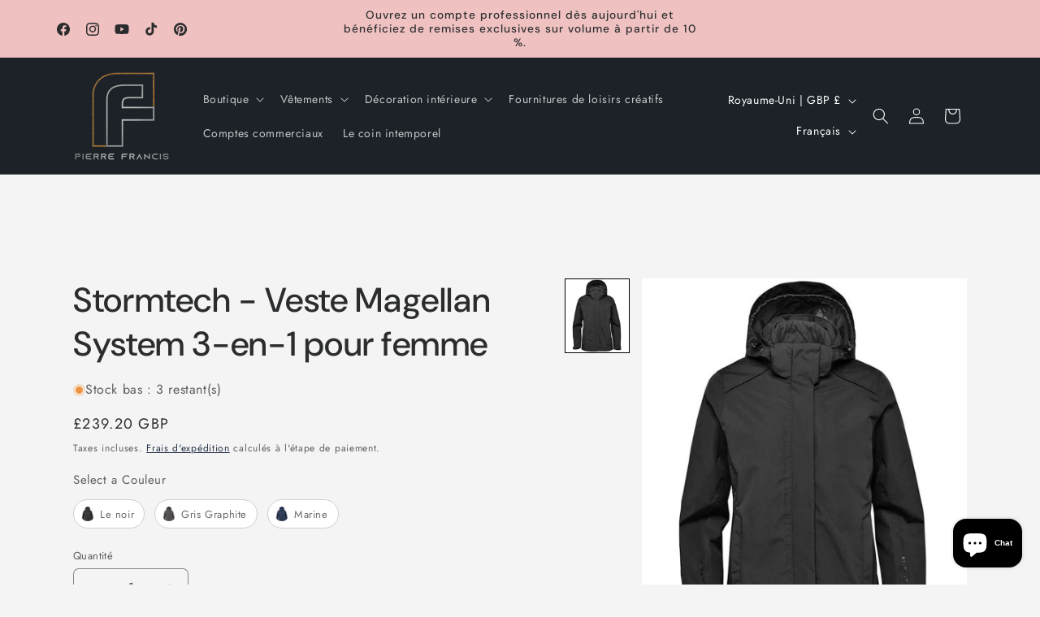

--- FILE ---
content_type: text/javascript
request_url: https://cdn.shopify.com/extensions/019bdb36-4d7f-748c-bc06-c6cd7ab841fb/clay-b2b-wholesale-pricing-552/assets/clay-wholesale-price.js
body_size: 23588
content:
(function() {
  "use strict";
  try {
    if (typeof document != "undefined") {
      var elementStyle = document.createElement("style");
      elementStyle.appendChild(document.createTextNode(".clay-quantity-grid-table-container {\n  width: 100%;\n}\n\n.clay-quantity-grid-table {\n  width: 100%;\n  border-collapse: separate;\n  border-spacing: 0;\n  /* font-size: 13px; */\n  border: 1px solid #242833bf;\n  margin-bottom: 8px;\n  margin-top: 12px;\n}\n\n.clay-quantity-grid-table thead th {\n  border-bottom: 1px solid #242833bf;\n  padding: 8px;\n  text-align: left;\n  font-weight: normal;\n  /* background-color: #f0f0f0; */\n}\n\n.clay-quantity-grid-table tbody td {\n  padding: 8px;\n  border-bottom: 1px solid #242833bf;\n}\n\n.clay-quantity-grid-table tbody tr:last-child td {\n  border-bottom: none;\n}"));
      document.head.appendChild(elementStyle);
    }
  } catch (e) {
    console.error("vite-plugin-css-injected-by-js", e);
  }
})();
!function() {
  "use strict";
  var e, r, c, t, i, a, o, s, p, n, l, d = {}, u = [], P = /acit|ex(?:s|g|n|p|$)|rph|grid|ows|mnc|ntw|ine[ch]|zoo|^ord|itera/i, m = Array.isArray;
  function _(e2, r2) {
    for (var c2 in r2) e2[c2] = r2[c2];
    return e2;
  }
  function g(e2) {
    e2 && e2.parentNode && e2.parentNode.removeChild(e2);
  }
  function v(e2, t2, i2, a2, o2) {
    var s2 = { type: e2, props: t2, key: i2, ref: a2, __k: null, __: null, __b: 0, __e: null, __c: null, constructor: void 0, __v: null == o2 ? ++c : o2, __i: -1, __u: 0 };
    return null == o2 && null != r.vnode && r.vnode(s2), s2;
  }
  function y(e2) {
    return e2.children;
  }
  function x(e2, r2) {
    this.props = e2, this.context = r2;
  }
  function h(e2, r2) {
    if (null == r2) return e2.__ ? h(e2.__, e2.__i + 1) : null;
    for (var c2; r2 < e2.__k.length; r2++) if (null != (c2 = e2.__k[r2]) && null != c2.__e) return c2.__e;
    return "function" == typeof e2.type ? h(e2) : null;
  }
  function f(e2) {
    var r2, c2;
    if (null != (e2 = e2.__) && null != e2.__c) {
      for (e2.__e = e2.__c.base = null, r2 = 0; r2 < e2.__k.length; r2++) if (null != (c2 = e2.__k[r2]) && null != c2.__e) {
        e2.__e = e2.__c.base = c2.__e;
        break;
      }
      return f(e2);
    }
  }
  function k(e2) {
    (!e2.__d && (e2.__d = true) && t.push(e2) && !$.__r++ || i !== r.debounceRendering) && ((i = r.debounceRendering) || a)($);
  }
  function $() {
    for (var e2, c2, i2, a2, s2, p2, n2, l2 = 1; t.length; ) t.length > l2 && t.sort(o), e2 = t.shift(), l2 = t.length, e2.__d && (i2 = void 0, s2 = (a2 = (c2 = e2).__v).__e, p2 = [], n2 = [], c2.__P && ((i2 = _({}, a2)).__v = a2.__v + 1, r.vnode && r.vnode(i2), A(c2.__P, i2, a2, c2.__n, c2.__P.namespaceURI, 32 & a2.__u ? [s2] : null, p2, null == s2 ? h(a2) : s2, !!(32 & a2.__u), n2), i2.__v = a2.__v, i2.__.__k[i2.__i] = i2, w(p2, i2, n2), i2.__e != s2 && f(i2)));
    $.__r = 0;
  }
  function T(e2, r2, c2, t2, i2, a2, o2, s2, p2, n2, l2) {
    var P2, m2, _2, g2, v2, y2, x2 = t2 && t2.__k || u, h2 = r2.length;
    for (p2 = F(c2, r2, x2, p2, h2), P2 = 0; P2 < h2; P2++) null != (_2 = c2.__k[P2]) && (m2 = -1 === _2.__i ? d : x2[_2.__i] || d, _2.__i = P2, y2 = A(e2, _2, m2, i2, a2, o2, s2, p2, n2, l2), g2 = _2.__e, _2.ref && m2.ref != _2.ref && (m2.ref && N(m2.ref, null, _2), l2.push(_2.ref, _2.__c || g2, _2)), null == v2 && null != g2 && (v2 = g2), 4 & _2.__u || m2.__k === _2.__k ? p2 = B(_2, p2, e2) : "function" == typeof _2.type && void 0 !== y2 ? p2 = y2 : g2 && (p2 = g2.nextSibling), _2.__u &= -7);
    return c2.__e = v2, p2;
  }
  function F(e2, r2, c2, t2, i2) {
    var a2, o2, s2, p2, n2, l2 = c2.length, d2 = l2, u2 = 0;
    for (e2.__k = new Array(i2), a2 = 0; a2 < i2; a2++) null != (o2 = r2[a2]) && "boolean" != typeof o2 && "function" != typeof o2 ? (p2 = a2 + u2, (o2 = e2.__k[a2] = "string" == typeof o2 || "number" == typeof o2 || "bigint" == typeof o2 || o2.constructor == String ? v(null, o2, null, null, null) : m(o2) ? v(y, { children: o2 }, null, null, null) : void 0 === o2.constructor && o2.__b > 0 ? v(o2.type, o2.props, o2.key, o2.ref ? o2.ref : null, o2.__v) : o2).__ = e2, o2.__b = e2.__b + 1, s2 = null, -1 !== (n2 = o2.__i = O(o2, c2, p2, d2)) && (d2--, (s2 = c2[n2]) && (s2.__u |= 2)), null == s2 || null === s2.__v ? (-1 == n2 && (i2 > l2 ? u2-- : i2 < l2 && u2++), "function" != typeof o2.type && (o2.__u |= 4)) : n2 != p2 && (n2 == p2 - 1 ? u2-- : n2 == p2 + 1 ? u2++ : (n2 > p2 ? u2-- : u2++, o2.__u |= 4))) : e2.__k[a2] = null;
    if (d2) for (a2 = 0; a2 < l2; a2++) null != (s2 = c2[a2]) && !(2 & s2.__u) && (s2.__e == t2 && (t2 = h(s2)), U(s2, s2));
    return t2;
  }
  function B(e2, r2, c2) {
    var t2, i2;
    if ("function" == typeof e2.type) {
      for (t2 = e2.__k, i2 = 0; t2 && i2 < t2.length; i2++) t2[i2] && (t2[i2].__ = e2, r2 = B(t2[i2], r2, c2));
      return r2;
    }
    e2.__e != r2 && (r2 && e2.type && !c2.contains(r2) && (r2 = h(e2)), c2.insertBefore(e2.__e, r2 || null), r2 = e2.__e);
    do {
      r2 = r2 && r2.nextSibling;
    } while (null != r2 && 8 == r2.nodeType);
    return r2;
  }
  function O(e2, r2, c2, t2) {
    var i2, a2, o2 = e2.key, s2 = e2.type, p2 = r2[c2];
    if (null === p2 && null == e2.key || p2 && o2 == p2.key && s2 === p2.type && !(2 & p2.__u)) return c2;
    if (t2 > (null == p2 || 2 & p2.__u ? 0 : 1)) for (i2 = c2 - 1, a2 = c2 + 1; i2 >= 0 || a2 < r2.length; ) {
      if (i2 >= 0) {
        if ((p2 = r2[i2]) && !(2 & p2.__u) && o2 == p2.key && s2 === p2.type) return i2;
        i2--;
      }
      if (a2 < r2.length) {
        if ((p2 = r2[a2]) && !(2 & p2.__u) && o2 == p2.key && s2 === p2.type) return a2;
        a2++;
      }
    }
    return -1;
  }
  function b(e2, r2, c2) {
    "-" == r2[0] ? e2.setProperty(r2, null == c2 ? "" : c2) : e2[r2] = null == c2 ? "" : "number" != typeof c2 || P.test(r2) ? c2 : c2 + "px";
  }
  function C(e2, r2, c2, t2, i2) {
    var a2;
    e: if ("style" == r2) if ("string" == typeof c2) e2.style.cssText = c2;
    else {
      if ("string" == typeof t2 && (e2.style.cssText = t2 = ""), t2) for (r2 in t2) c2 && r2 in c2 || b(e2.style, r2, "");
      if (c2) for (r2 in c2) t2 && c2[r2] === t2[r2] || b(e2.style, r2, c2[r2]);
    }
    else if ("o" == r2[0] && "n" == r2[1]) a2 = r2 != (r2 = r2.replace(s, "$1")), r2 = r2.toLowerCase() in e2 || "onFocusOut" == r2 || "onFocusIn" == r2 ? r2.toLowerCase().slice(2) : r2.slice(2), e2.l || (e2.l = {}), e2.l[r2 + a2] = c2, c2 ? t2 ? c2.t = t2.t : (c2.t = p, e2.addEventListener(r2, a2 ? l : n, a2)) : e2.removeEventListener(r2, a2 ? l : n, a2);
    else {
      if ("http://www.w3.org/2000/svg" == i2) r2 = r2.replace(/xlink(H|:h)/, "h").replace(/sName$/, "s");
      else if ("width" != r2 && "height" != r2 && "href" != r2 && "list" != r2 && "form" != r2 && "tabIndex" != r2 && "download" != r2 && "rowSpan" != r2 && "colSpan" != r2 && "role" != r2 && "popover" != r2 && r2 in e2) try {
        e2[r2] = null == c2 ? "" : c2;
        break e;
      } catch (e3) {
      }
      "function" == typeof c2 || (null == c2 || false === c2 && "-" != r2[4] ? e2.removeAttribute(r2) : e2.setAttribute(r2, "popover" == r2 && 1 == c2 ? "" : c2));
    }
  }
  function G(e2) {
    return function(c2) {
      if (this.l) {
        var t2 = this.l[c2.type + e2];
        if (null == c2.u) c2.u = p++;
        else if (c2.u < t2.t) return;
        return t2(r.event ? r.event(c2) : c2);
      }
    };
  }
  function A(e2, c2, t2, i2, a2, o2, s2, p2, n2, l2) {
    var d2, u2, P2, v2, h2, f2, k2, F2, B2, O2, b2, $2, C2, G2, A2, w2, N2, U2 = c2.type;
    if (void 0 !== c2.constructor) return null;
    128 & t2.__u && (n2 = !!(32 & t2.__u), o2 = [p2 = c2.__e = t2.__e]), (d2 = r.__b) && d2(c2);
    e: if ("function" == typeof U2) try {
      if (F2 = c2.props, B2 = "prototype" in U2 && U2.prototype.render, O2 = (d2 = U2.contextType) && i2[d2.__c], b2 = d2 ? O2 ? O2.props.value : d2.__ : i2, t2.__c ? k2 = (u2 = c2.__c = t2.__c).__ = u2.__E : (B2 ? c2.__c = u2 = new U2(F2, b2) : (c2.__c = u2 = new x(F2, b2), u2.constructor = U2, u2.render = L), O2 && O2.sub(u2), u2.props = F2, u2.state || (u2.state = {}), u2.context = b2, u2.__n = i2, P2 = u2.__d = true, u2.__h = [], u2._sb = []), B2 && null == u2.__s && (u2.__s = u2.state), B2 && null != U2.getDerivedStateFromProps && (u2.__s == u2.state && (u2.__s = _({}, u2.__s)), _(u2.__s, U2.getDerivedStateFromProps(F2, u2.__s))), v2 = u2.props, h2 = u2.state, u2.__v = c2, P2) B2 && null == U2.getDerivedStateFromProps && null != u2.componentWillMount && u2.componentWillMount(), B2 && null != u2.componentDidMount && u2.__h.push(u2.componentDidMount);
      else {
        if (B2 && null == U2.getDerivedStateFromProps && F2 !== v2 && null != u2.componentWillReceiveProps && u2.componentWillReceiveProps(F2, b2), !u2.__e && (null != u2.shouldComponentUpdate && false === u2.shouldComponentUpdate(F2, u2.__s, b2) || c2.__v == t2.__v)) {
          for (c2.__v != t2.__v && (u2.props = F2, u2.state = u2.__s, u2.__d = false), c2.__e = t2.__e, c2.__k = t2.__k, c2.__k.some(function(e3) {
            e3 && (e3.__ = c2);
          }), $2 = 0; $2 < u2._sb.length; $2++) u2.__h.push(u2._sb[$2]);
          u2._sb = [], u2.__h.length && s2.push(u2);
          break e;
        }
        null != u2.componentWillUpdate && u2.componentWillUpdate(F2, u2.__s, b2), B2 && null != u2.componentDidUpdate && u2.__h.push(function() {
          u2.componentDidUpdate(v2, h2, f2);
        });
      }
      if (u2.context = b2, u2.props = F2, u2.__P = e2, u2.__e = false, C2 = r.__r, G2 = 0, B2) {
        for (u2.state = u2.__s, u2.__d = false, C2 && C2(c2), d2 = u2.render(u2.props, u2.state, u2.context), A2 = 0; A2 < u2._sb.length; A2++) u2.__h.push(u2._sb[A2]);
        u2._sb = [];
      } else do {
        u2.__d = false, C2 && C2(c2), d2 = u2.render(u2.props, u2.state, u2.context), u2.state = u2.__s;
      } while (u2.__d && ++G2 < 25);
      u2.state = u2.__s, null != u2.getChildContext && (i2 = _(_({}, i2), u2.getChildContext())), B2 && !P2 && null != u2.getSnapshotBeforeUpdate && (f2 = u2.getSnapshotBeforeUpdate(v2, h2)), w2 = d2, null != d2 && d2.type === y && null == d2.key && (w2 = S(d2.props.children)), p2 = T(e2, m(w2) ? w2 : [w2], c2, t2, i2, a2, o2, s2, p2, n2, l2), u2.base = c2.__e, c2.__u &= -161, u2.__h.length && s2.push(u2), k2 && (u2.__E = u2.__ = null);
    } catch (e3) {
      if (c2.__v = null, n2 || null != o2) if (e3.then) {
        for (c2.__u |= n2 ? 160 : 128; p2 && 8 == p2.nodeType && p2.nextSibling; ) p2 = p2.nextSibling;
        o2[o2.indexOf(p2)] = null, c2.__e = p2;
      } else for (N2 = o2.length; N2--; ) g(o2[N2]);
      else c2.__e = t2.__e, c2.__k = t2.__k;
      r.__e(e3, c2, t2);
    }
    else null == o2 && c2.__v == t2.__v ? (c2.__k = t2.__k, c2.__e = t2.__e) : p2 = c2.__e = q(t2.__e, c2, t2, i2, a2, o2, s2, n2, l2);
    return (d2 = r.diffed) && d2(c2), 128 & c2.__u ? void 0 : p2;
  }
  function w(e2, c2, t2) {
    for (var i2 = 0; i2 < t2.length; i2++) N(t2[i2], t2[++i2], t2[++i2]);
    r.__c && r.__c(c2, e2), e2.some(function(c3) {
      try {
        e2 = c3.__h, c3.__h = [], e2.some(function(e3) {
          e3.call(c3);
        });
      } catch (e3) {
        r.__e(e3, c3.__v);
      }
    });
  }
  function S(e2) {
    return "object" != typeof e2 || null == e2 ? e2 : m(e2) ? e2.map(S) : _({}, e2);
  }
  function q(c2, t2, i2, a2, o2, s2, p2, n2, l2) {
    var u2, P2, _2, v2, y2, x2, f2, k2 = i2.props, F2 = t2.props, B2 = t2.type;
    if ("svg" == B2 ? o2 = "http://www.w3.org/2000/svg" : "math" == B2 ? o2 = "http://www.w3.org/1998/Math/MathML" : o2 || (o2 = "http://www.w3.org/1999/xhtml"), null != s2) {
      for (u2 = 0; u2 < s2.length; u2++) if ((y2 = s2[u2]) && "setAttribute" in y2 == !!B2 && (B2 ? y2.localName == B2 : 3 == y2.nodeType)) {
        c2 = y2, s2[u2] = null;
        break;
      }
    }
    if (null == c2) {
      if (null == B2) return document.createTextNode(F2);
      c2 = document.createElementNS(o2, B2, F2.is && F2), n2 && (r.__m && r.__m(t2, s2), n2 = false), s2 = null;
    }
    if (null === B2) k2 === F2 || n2 && c2.data === F2 || (c2.data = F2);
    else {
      if (s2 = s2 && e.call(c2.childNodes), k2 = i2.props || d, !n2 && null != s2) for (k2 = {}, u2 = 0; u2 < c2.attributes.length; u2++) k2[(y2 = c2.attributes[u2]).name] = y2.value;
      for (u2 in k2) if (y2 = k2[u2], "children" == u2) ;
      else if ("dangerouslySetInnerHTML" == u2) _2 = y2;
      else if (!(u2 in F2)) {
        if ("value" == u2 && "defaultValue" in F2 || "checked" == u2 && "defaultChecked" in F2) continue;
        C(c2, u2, null, y2, o2);
      }
      for (u2 in F2) y2 = F2[u2], "children" == u2 ? v2 = y2 : "dangerouslySetInnerHTML" == u2 ? P2 = y2 : "value" == u2 ? x2 = y2 : "checked" == u2 ? f2 = y2 : n2 && "function" != typeof y2 || k2[u2] === y2 || C(c2, u2, y2, k2[u2], o2);
      if (P2) n2 || _2 && (P2.__html === _2.__html || P2.__html === c2.innerHTML) || (c2.innerHTML = P2.__html), t2.__k = [];
      else if (_2 && (c2.innerHTML = ""), T("template" === t2.type ? c2.content : c2, m(v2) ? v2 : [v2], t2, i2, a2, "foreignObject" == B2 ? "http://www.w3.org/1999/xhtml" : o2, s2, p2, s2 ? s2[0] : i2.__k && h(i2, 0), n2, l2), null != s2) for (u2 = s2.length; u2--; ) g(s2[u2]);
      n2 || (u2 = "value", "progress" == B2 && null == x2 ? c2.removeAttribute("value") : void 0 !== x2 && (x2 !== c2[u2] || "progress" == B2 && !x2 || "option" == B2 && x2 !== k2[u2]) && C(c2, u2, x2, k2[u2], o2), u2 = "checked", void 0 !== f2 && f2 !== c2[u2] && C(c2, u2, f2, k2[u2], o2));
    }
    return c2;
  }
  function N(e2, c2, t2) {
    try {
      if ("function" == typeof e2) {
        var i2 = "function" == typeof e2.__u;
        i2 && e2.__u(), i2 && null == c2 || (e2.__u = e2(c2));
      } else e2.current = c2;
    } catch (e3) {
      r.__e(e3, t2);
    }
  }
  function U(e2, c2, t2) {
    var i2, a2;
    if (r.unmount && r.unmount(e2), (i2 = e2.ref) && (i2.current && i2.current !== e2.__e || N(i2, null, c2)), null != (i2 = e2.__c)) {
      if (i2.componentWillUnmount) try {
        i2.componentWillUnmount();
      } catch (e3) {
        r.__e(e3, c2);
      }
      i2.base = i2.__P = null;
    }
    if (i2 = e2.__k) for (a2 = 0; a2 < i2.length; a2++) i2[a2] && U(i2[a2], c2, t2 || "function" != typeof e2.type);
    t2 || g(e2.__e), e2.__c = e2.__ = e2.__e = void 0;
  }
  function L(e2, r2, c2) {
    return this.constructor(e2, c2);
  }
  function R(c2, t2, i2) {
    var a2, o2, s2;
    t2 == document && (t2 = document.documentElement), r.__ && r.__(c2, t2), a2 = false ? null : t2.__k, o2 = [], s2 = [], A(t2, c2 = t2.__k = function(r2, c3, t3) {
      var i3, a3, o3, s3 = {};
      for (o3 in c3) "key" == o3 ? i3 = c3[o3] : "ref" == o3 ? a3 = c3[o3] : s3[o3] = c3[o3];
      if (arguments.length > 2 && (s3.children = arguments.length > 3 ? e.call(arguments, 2) : t3), "function" == typeof r2 && null != r2.defaultProps) for (o3 in r2.defaultProps) void 0 === s3[o3] && (s3[o3] = r2.defaultProps[o3]);
      return v(r2, s3, i3, a3, null);
    }(y, null, [c2]), a2 || d, d, t2.namespaceURI, a2 ? null : t2.firstChild ? e.call(t2.childNodes) : null, o2, a2 ? a2.__e : t2.firstChild, false, s2), w(o2, c2, s2);
  }
  e = u.slice, r = { __e: function(e2, r2, c2, t2) {
    for (var i2, a2, o2; r2 = r2.__; ) if ((i2 = r2.__c) && !i2.__) try {
      if ((a2 = i2.constructor) && null != a2.getDerivedStateFromError && (i2.setState(a2.getDerivedStateFromError(e2)), o2 = i2.__d), null != i2.componentDidCatch && (i2.componentDidCatch(e2, t2 || {}), o2 = i2.__d), o2) return i2.__E = i2;
    } catch (r3) {
      e2 = r3;
    }
    throw e2;
  } }, c = 0, x.prototype.setState = function(e2, r2) {
    var c2;
    c2 = null != this.__s && this.__s !== this.state ? this.__s : this.__s = _({}, this.state), "function" == typeof e2 && (e2 = e2(_({}, c2), this.props)), e2 && _(c2, e2), null != e2 && this.__v && (r2 && this._sb.push(r2), k(this));
  }, x.prototype.forceUpdate = function(e2) {
    this.__v && (this.__e = true, e2 && this.__h.push(e2), k(this));
  }, x.prototype.render = y, t = [], a = "function" == typeof Promise ? Promise.prototype.then.bind(Promise.resolve()) : setTimeout, o = function(e2, r2) {
    return e2.__v.__b - r2.__v.__b;
  }, $.__r = 0, s = /(PointerCapture)$|Capture$/i, p = 0, n = G(false), l = G(true);
  var E = 0;
  function D(e2, c2, t2, i2, a2, o2) {
    c2 || (c2 = {});
    var s2, p2, n2 = c2;
    if ("ref" in n2) for (p2 in n2 = {}, c2) "ref" == p2 ? s2 = c2[p2] : n2[p2] = c2[p2];
    var l2 = { type: e2, props: n2, key: t2, ref: s2, __k: null, __: null, __b: 0, __e: null, __c: null, constructor: void 0, __v: --E, __i: -1, __u: 0, __source: a2, __self: o2 };
    if ("function" == typeof e2 && (s2 = e2.defaultProps)) for (p2 in s2) void 0 === n2[p2] && (n2[p2] = s2[p2]);
    return r.vnode && r.vnode(l2), l2;
  }
  const I = "%[a-f0-9]{2}", M = new RegExp("(" + I + ")|([^%]+?)", "gi"), j = new RegExp("(" + I + ")+", "gi");
  function H(e2, r2) {
    try {
      return [decodeURIComponent(e2.join(""))];
    } catch {
    }
    if (1 === e2.length) return e2;
    r2 = r2 || 1;
    const c2 = e2.slice(0, r2), t2 = e2.slice(r2);
    return Array.prototype.concat.call([], H(c2), H(t2));
  }
  function V(e2) {
    try {
      return decodeURIComponent(e2);
    } catch {
      let r2 = e2.match(M) || [];
      for (let c2 = 1; c2 < r2.length; c2++) r2 = (e2 = H(r2, c2).join("")).match(M) || [];
      return e2;
    }
  }
  function W(e2) {
    if ("string" != typeof e2) throw new TypeError("Expected `encodedURI` to be of type `string`, got `" + typeof e2 + "`");
    try {
      return decodeURIComponent(e2);
    } catch {
      return function(e3) {
        const r2 = { "%FE%FF": "��", "%FF%FE": "��" };
        let c2 = j.exec(e3);
        for (; c2; ) {
          try {
            r2[c2[0]] = decodeURIComponent(c2[0]);
          } catch {
            const e4 = V(c2[0]);
            e4 !== c2[0] && (r2[c2[0]] = e4);
          }
          c2 = j.exec(e3);
        }
        r2["%C2"] = "�";
        const t2 = Object.keys(r2);
        for (const c3 of t2) e3 = e3.replace(new RegExp(c3, "g"), r2[c3]);
        return e3;
      }(e2);
    }
  }
  function Q(e2, r2) {
    const c2 = {};
    if (Array.isArray(r2)) for (const t2 of r2) {
      const r3 = Object.getOwnPropertyDescriptor(e2, t2);
      (r3 == null ? void 0 : r3.enumerable) && Object.defineProperty(c2, t2, r3);
    }
    else for (const t2 of Reflect.ownKeys(e2)) {
      const i2 = Object.getOwnPropertyDescriptor(e2, t2);
      if (i2.enumerable) {
        r2(t2, e2[t2], e2) && Object.defineProperty(c2, t2, i2);
      }
    }
    return c2;
  }
  function Y(e2, r2) {
    if ("string" != typeof e2 || "string" != typeof r2) throw new TypeError("Expected the arguments to be of type `string`");
    if ("" === e2 || "" === r2) return [];
    const c2 = e2.indexOf(r2);
    return -1 === c2 ? [] : [e2.slice(0, c2), e2.slice(c2 + r2.length)];
  }
  const z = Symbol("encodeFragmentIdentifier");
  function K(e2) {
    if ("string" != typeof e2 || 1 !== e2.length) throw new TypeError("arrayFormatSeparator must be single character string");
  }
  function J(e2, r2) {
    return r2.encode ? r2.strict ? encodeURIComponent(e2).replaceAll(/[!'()*]/g, (e3) => `%${e3.charCodeAt(0).toString(16).toUpperCase()}`) : encodeURIComponent(e2) : e2;
  }
  function X(e2, r2) {
    return r2.decode ? W(e2) : e2;
  }
  function Z(e2) {
    return Array.isArray(e2) ? e2.sort() : "object" == typeof e2 ? Z(Object.keys(e2)).sort((e3, r2) => Number(e3) - Number(r2)).map((r2) => e2[r2]) : e2;
  }
  function ee(e2) {
    const r2 = e2.indexOf("#");
    return -1 !== r2 && (e2 = e2.slice(0, r2)), e2;
  }
  function re(e2, r2, c2) {
    return "string" === c2 && "string" == typeof e2 ? e2 : "function" == typeof c2 && "string" == typeof e2 ? c2(e2) : !r2.parseBooleans || null === e2 || "true" !== e2.toLowerCase() && "false" !== e2.toLowerCase() ? "number" !== c2 || Number.isNaN(Number(e2)) || "string" != typeof e2 || "" === e2.trim() ? r2.parseNumbers && !Number.isNaN(Number(e2)) && "string" == typeof e2 && "" !== e2.trim() ? Number(e2) : e2 : Number(e2) : "true" === e2.toLowerCase();
  }
  function ce(e2) {
    const r2 = (e2 = ee(e2)).indexOf("?");
    return -1 === r2 ? "" : e2.slice(r2 + 1);
  }
  function te(e2, r2) {
    K((r2 = { decode: true, sort: true, arrayFormat: "none", arrayFormatSeparator: ",", parseNumbers: false, parseBooleans: false, types: /* @__PURE__ */ Object.create(null), ...r2 }).arrayFormatSeparator);
    const c2 = function(e3) {
      let r3;
      switch (e3.arrayFormat) {
        case "index":
          return (e4, c3, t3) => {
            r3 = /\[(\d*)]$/.exec(e4), e4 = e4.replace(/\[\d*]$/, ""), r3 ? (void 0 === t3[e4] && (t3[e4] = {}), t3[e4][r3[1]] = c3) : t3[e4] = c3;
          };
        case "bracket":
          return (e4, c3, t3) => {
            r3 = /(\[])$/.exec(e4), e4 = e4.replace(/\[]$/, ""), r3 ? void 0 !== t3[e4] ? t3[e4] = [...t3[e4], c3] : t3[e4] = [c3] : t3[e4] = c3;
          };
        case "colon-list-separator":
          return (e4, c3, t3) => {
            r3 = /(:list)$/.exec(e4), e4 = e4.replace(/:list$/, ""), r3 ? void 0 !== t3[e4] ? t3[e4] = [...t3[e4], c3] : t3[e4] = [c3] : t3[e4] = c3;
          };
        case "comma":
        case "separator":
          return (r4, c3, t3) => {
            const i2 = "string" == typeof c3 && c3.includes(e3.arrayFormatSeparator), a2 = "string" == typeof c3 && !i2 && X(c3, e3).includes(e3.arrayFormatSeparator);
            c3 = a2 ? X(c3, e3) : c3;
            const o2 = i2 || a2 ? c3.split(e3.arrayFormatSeparator).map((r5) => X(r5, e3)) : null === c3 ? c3 : X(c3, e3);
            t3[r4] = o2;
          };
        case "bracket-separator":
          return (r4, c3, t3) => {
            const i2 = /(\[])$/.test(r4);
            if (r4 = r4.replace(/\[]$/, ""), !i2) return void (t3[r4] = c3 ? X(c3, e3) : c3);
            const a2 = null === c3 ? [] : X(c3, e3).split(e3.arrayFormatSeparator);
            void 0 !== t3[r4] ? t3[r4] = [...t3[r4], ...a2] : t3[r4] = a2;
          };
        default:
          return (e4, r4, c3) => {
            void 0 !== c3[e4] ? c3[e4] = [...[c3[e4]].flat(), r4] : c3[e4] = r4;
          };
      }
    }(r2), t2 = /* @__PURE__ */ Object.create(null);
    if ("string" != typeof e2) return t2;
    if (!(e2 = e2.trim().replace(/^[?#&]/, ""))) return t2;
    for (const i2 of e2.split("&")) {
      if ("" === i2) continue;
      const e3 = r2.decode ? i2.replaceAll("+", " ") : i2;
      let [a2, o2] = Y(e3, "=");
      void 0 === a2 && (a2 = e3), o2 = void 0 === o2 ? null : ["comma", "separator", "bracket-separator"].includes(r2.arrayFormat) ? o2 : X(o2, r2), c2(X(a2, r2), o2, t2);
    }
    for (const [e3, c3] of Object.entries(t2)) if ("object" == typeof c3 && null !== c3 && "string" !== r2.types[e3]) for (const [t3, i2] of Object.entries(c3)) {
      const a2 = r2.types[e3] ? r2.types[e3].replace("[]", "") : void 0;
      c3[t3] = re(i2, r2, a2);
    }
    else "object" == typeof c3 && null !== c3 && "string" === r2.types[e3] ? t2[e3] = Object.values(c3).join(r2.arrayFormatSeparator) : t2[e3] = re(c3, r2, r2.types[e3]);
    return false === r2.sort ? t2 : (true === r2.sort ? Object.keys(t2).sort() : Object.keys(t2).sort(r2.sort)).reduce((e3, r3) => {
      const c3 = t2[r3];
      return e3[r3] = Boolean(c3) && "object" == typeof c3 && !Array.isArray(c3) ? Z(c3) : c3, e3;
    }, /* @__PURE__ */ Object.create(null));
  }
  function ie(e2, r2) {
    if (!e2) return "";
    K((r2 = { encode: true, strict: true, arrayFormat: "none", arrayFormatSeparator: ",", ...r2 }).arrayFormatSeparator);
    const c2 = (c3) => r2.skipNull && null == e2[c3] || r2.skipEmptyString && "" === e2[c3], t2 = function(e3) {
      switch (e3.arrayFormat) {
        case "index":
          return (r3) => (c3, t3) => {
            const i3 = c3.length;
            return void 0 === t3 || e3.skipNull && null === t3 || e3.skipEmptyString && "" === t3 ? c3 : null === t3 ? [...c3, [J(r3, e3), "[", i3, "]"].join("")] : [...c3, [J(r3, e3), "[", J(i3, e3), "]=", J(t3, e3)].join("")];
          };
        case "bracket":
          return (r3) => (c3, t3) => void 0 === t3 || e3.skipNull && null === t3 || e3.skipEmptyString && "" === t3 ? c3 : null === t3 ? [...c3, [J(r3, e3), "[]"].join("")] : [...c3, [J(r3, e3), "[]=", J(t3, e3)].join("")];
        case "colon-list-separator":
          return (r3) => (c3, t3) => void 0 === t3 || e3.skipNull && null === t3 || e3.skipEmptyString && "" === t3 ? c3 : null === t3 ? [...c3, [J(r3, e3), ":list="].join("")] : [...c3, [J(r3, e3), ":list=", J(t3, e3)].join("")];
        case "comma":
        case "separator":
        case "bracket-separator": {
          const r3 = "bracket-separator" === e3.arrayFormat ? "[]=" : "=";
          return (c3) => (t3, i3) => void 0 === i3 || e3.skipNull && null === i3 || e3.skipEmptyString && "" === i3 ? t3 : (i3 = null === i3 ? "" : i3, 0 === t3.length ? [[J(c3, e3), r3, J(i3, e3)].join("")] : [[t3, J(i3, e3)].join(e3.arrayFormatSeparator)]);
        }
        default:
          return (r3) => (c3, t3) => void 0 === t3 || e3.skipNull && null === t3 || e3.skipEmptyString && "" === t3 ? c3 : null === t3 ? [...c3, J(r3, e3)] : [...c3, [J(r3, e3), "=", J(t3, e3)].join("")];
      }
    }(r2), i2 = {};
    for (const [r3, t3] of Object.entries(e2)) c2(r3) || (i2[r3] = t3);
    const a2 = Object.keys(i2);
    return false !== r2.sort && a2.sort(r2.sort), a2.map((c3) => {
      const i3 = e2[c3];
      return void 0 === i3 ? "" : null === i3 ? J(c3, r2) : Array.isArray(i3) ? 0 === i3.length && "bracket-separator" === r2.arrayFormat ? J(c3, r2) + "[]" : i3.reduce(t2(c3), []).join("&") : J(c3, r2) + "=" + J(i3, r2);
    }).filter((e3) => e3.length > 0).join("&");
  }
  function ae(e2, r2) {
    var _a;
    r2 = { decode: true, ...r2 };
    let [c2, t2] = Y(e2, "#");
    return void 0 === c2 && (c2 = e2), { url: ((_a = c2 == null ? void 0 : c2.split("?")) == null ? void 0 : _a[0]) ?? "", query: te(ce(e2), r2), ...r2 && r2.parseFragmentIdentifier && t2 ? { fragmentIdentifier: X(t2, r2) } : {} };
  }
  function oe(e2, r2) {
    r2 = { encode: true, strict: true, [z]: true, ...r2 };
    const c2 = ee(e2.url).split("?")[0] || "";
    let t2 = ie({ ...te(ce(e2.url), { sort: false }), ...e2.query }, r2);
    t2 && (t2 = `?${t2}`);
    let i2 = function(e3) {
      let r3 = "";
      const c3 = e3.indexOf("#");
      return -1 !== c3 && (r3 = e3.slice(c3)), r3;
    }(e2.url);
    if ("string" == typeof e2.fragmentIdentifier) {
      const t3 = new URL(c2);
      t3.hash = e2.fragmentIdentifier, i2 = r2[z] ? t3.hash : `#${e2.fragmentIdentifier}`;
    }
    return `${c2}${t2}${i2}`;
  }
  function se(e2, r2, c2) {
    c2 = { parseFragmentIdentifier: true, [z]: false, ...c2 };
    const { url: t2, query: i2, fragmentIdentifier: a2 } = ae(e2, c2);
    return oe({ url: t2, query: Q(i2, r2), fragmentIdentifier: a2 }, c2);
  }
  const pe = Object.freeze(Object.defineProperty({ __proto__: null, exclude: function(e2, r2, c2) {
    return se(e2, Array.isArray(r2) ? (e3) => !r2.includes(e3) : (e3, c3) => !r2(e3, c3), c2);
  }, extract: ce, parse: te, parseUrl: ae, pick: se, stringify: ie, stringifyUrl: oe }, Symbol.toStringTag, { value: "Module" })), ne = /* @__PURE__ */ new Map(), le = (e2) => Date.now() - e2 > 3e5, de = async ({ shopDomain: e2, accessToken: r2, query: c2, variables: t2 }) => {
    try {
      const i2 = `https://${e2}/api/2024-07/graphql.json`, a2 = { "X-Shopify-Storefront-Access-Token": r2, "Content-Type": "application/json" }, o2 = await fetch(i2, { method: "POST", headers: a2, body: JSON.stringify({ query: c2, variables: t2 }) });
      return await o2.json();
    } catch (e3) {
      throw console.log("error", e3), e3;
    }
  }, ue = async (e2, r2, c2, t2, i2, a2) => {
    var _a, _b, _c, _d, _e2, _f, _g, _h, _i, _j, _k, _l;
    const o2 = ((e3, r3, c3, t3, i3) => `${e3}:${r3}:${c3}:${JSON.stringify(t3)}:${i3}`)(e2, c2, t2, i2, a2), s2 = ne.get(o2);
    if (s2 && !le(s2.timestamp)) return s2.data;
    try {
      let s3, p2 = true, n2 = [];
      for (; p2; ) {
        const o3 = await de({ shopDomain: e2, accessToken: r2, query: `query fetchProductVariantMetafield($handle: String!, $country: CountryCode) @inContext(country: $country){
                    product(handle: $handle) {
                        title
                        handle
                        variants(first: 250,after: ${s3 ? `"${s3}"` : "null"}){
                            edges{
                                node{
                                    id
                                    title
                                    metafield(namespace: "app--173437812737--clay", key: "pricing_rule"){
                                        value
                                        type
                                    }
                                    price{
                                      amount
                                      currencyCode
                                    }
                                    compareAtPrice{
                                      amount
                                      currencyCode
                                    }
                                }
                            }
                            pageInfo{
                                hasNextPage
                                endCursor
                            }
                        }
                    }
                }`, variables: { handle: c2, country: a2 } });
        if (!((_a = o3.data) == null ? void 0 : _a.product)) return p2 = false, console.log("No products found"), [];
        const l3 = (_d = (_c = (_b = o3.data) == null ? void 0 : _b.product) == null ? void 0 : _c.variants) == null ? void 0 : _d.edges.map((e3) => {
          var _a2;
          const r3 = e3.node, c3 = r3.id.split("/").pop(), a3 = (_a2 = r3.metafield) == null ? void 0 : _a2.value, o4 = Pe("string" == typeof a3 ? JSON.parse(a3) : []);
          let s4 = o4.find((e4) => e4.customerGroupId === t2 && !["LOGGED_IN", "ALL"].includes(t2) || i2.includes(e4.customerTag));
          s4 || "ALL" === t2 || (s4 = o4.find((e4) => "LOGGED_IN" === e4.customerGroupId)), s4 || (s4 = o4.find((e4) => "ALL" === e4.customerGroupId));
          const p3 = window.clayMarketHandle;
          window.clayCountryCurrency;
          if (s4) {
            let e4 = s4.markets.find((e5) => e5.handle === p3 || "" === e5.handle) || null;
            if (e4) {
              const t3 = { ...s4, markets: [e4] };
              if ("" === t3.ownerId || t3.ownerId === c3.split("/").pop()) return { id: c3, title: r3.title, pricingRule: t3, price: r3.price, compareAtPrice: r3.compareAtPrice };
            }
          }
          return { id: c3, title: r3.title, pricingRule: null, price: r3.price, compareAtPrice: r3.compareAtPrice };
        });
        n2.push(...l3), p2 = (_h = (_g = (_f = (_e2 = o3.data) == null ? void 0 : _e2.product) == null ? void 0 : _f.variants) == null ? void 0 : _g.pageInfo) == null ? void 0 : _h.hasNextPage, s3 = (_l = (_k = (_j = (_i = o3.data) == null ? void 0 : _i.product) == null ? void 0 : _j.variants) == null ? void 0 : _k.pageInfo) == null ? void 0 : _l.endCursor;
      }
      const l2 = { handle: c2, allVariants: n2 };
      return ne.set(o2, { data: l2, timestamp: Date.now() }), me(), l2;
    } catch (e3) {
      throw console.error("Error fetching product metafield:", e3), e3;
    }
  };
  function Pe(e2) {
    if (!Array.isArray(e2) || 0 === e2.length) return [];
    const r2 = e2[0];
    return "customerGroupId" in r2 ? (c2 = e2, Array.isArray(c2) ? c2.map((e3 = {}) => {
      const { customerGroupId: r3 = "", customerTag: c3 = "", type: t2 = "WHOLESALE", wholesalePrice: i2 = null, quantityPrice: a2 = {} } = e3;
      let o2 = false;
      "QUANTITY" === t2 && (o2 = !!a2.isVariantUnique);
      let s2 = [];
      return "WHOLESALE" === t2 && null != i2 ? s2.push({ quantity: "1", price: i2 }) : Array.isArray(a2.value) && (s2 = a2.value), { ownerId: "", customerGroupId: r3, customerTag: c3, markets: [{ handle: "", currency: "", pricing: { type: s2.length > 1 ? "QUANTITY" : "WHOLESALE", strategy: "A", isVariantUnique: o2, priceSource: "R", values: s2 } }] };
    }) : []) : "i" in r2 ? function(e3) {
      if (!e3 || !Array.isArray(e3)) return null;
      const r3 = e3.map((e4 = {}) => {
        let r4 = e4.o || "", [c3 = "", t2 = ""] = (e4.i || "").split("~"), i2 = e4.p.split("|").map((e5) => {
          let [r5 = "", c4 = "", t3 = "A", i3 = "0", a2 = "R", o2 = ""] = e5.split("~"), s2 = o2.split(";").map((e6) => {
            let [r6 = "1", c5 = "0"] = e6.split(":");
            return { quantity: r6, price: c5 };
          }) ?? [];
          return { handle: r5, currency: c4, pricing: { type: s2.length > 1 ? "QUANTITY" : "WHOLESALE", strategy: t3, priceSource: a2, isVariantUnique: "1" === i3, values: s2 } };
        });
        return { ownerId: r4, customerGroupId: c3, customerTag: t2, markets: i2 };
      });
      return r3;
    }(e2) : [];
    var c2;
  }
  const me = () => {
    for (const [e2, r2] of ne.entries()) le(r2.timestamp) && ne.delete(e2);
  }, _e = { Dawn: { themeName: "Dawn", productGrid: ".product-card-wrapper", productGridProductUrl: ".card__information .card__heading a", productGridProductPrice: ".price", productPagePriceBlock: "product-info .price", isSalePriceClass: "price--on-sale", comparePriceSelectorWithSale: ".price__sale .price-item--regular", retailPriceSelectorWithSale: ".price__sale .price-item--sale", retailPriceSelectorWithoutSale: ".price__regular .price-item--regular" }, "Be Yours": { themeName: "Be Yours", productGrid: ".product-grid .grid__item", productGridProductUrl: ".card-wrapper .card-information a", productGridProductPrice: ".card-wrapper .card-information .card-information__wrapper .price", productPagePriceBlock: "product-info .price", isSalePriceClass: "price--on-sale", comparePriceSelectorWithSale: ".price__sale .price-item--regular price-money bdi", retailPriceSelectorWithSale: ".price__sale .price-item--sale price-money bdi", retailPriceSelectorWithoutSale: ".price__regular .price-item--regular price-money bdi" }, Craft: { themeName: "Craft", productGrid: ".product-grid .grid__item", productGridProductUrl: ".card__heading a", productGridProductPrice: ".card-information .price", productPagePriceBlock: "product-info .price", isSalePriceClass: "price--on-sale", comparePriceSelectorWithSale: ".price__sale .price-item--regular", retailPriceSelectorWithSale: ".price__sale .price-item--sale", retailPriceSelectorWithoutSale: ".price__regular .price-item--regular" }, Ride: { themeName: "Ride", productGrid: ".product-grid .grid__item", productGridProductUrl: ".card__information a", productGridProductPrice: ".price", productPagePriceBlock: "product-info .price", isSalePriceClass: "price--on-sale", comparePriceSelectorWithSale: ".price__sale .price-item--regular", retailPriceSelectorWithSale: ".price__sale .price-item--sale", retailPriceSelectorWithoutSale: ".price__regular .price-item--regular" }, Xtra: { themeName: "Xtra", productGrid: ".product-card", productGridProductUrl: "a", productGridProductPrice: ".price", productPagePriceBlock: "#main-product .price", retailPriceBlockFormatOnProductPage: "{retailPriceText}", comparePriceBlockFormatOnProductPage: '<span class="old-price">{compareAtPriceText}</span> &nbsp;{retailPriceText}' }, Impulse: { themeName: "Impulse", productGrid: ".grid-product", productGridProductUrl: ".grid-product__link", productGridProductPrice: ".grid-product__price", productPagePriceBlock: ".product-section .product-block--price", retailPriceBlockFormatOnProductPage: '<span data-a11y-price="" class="visually-hidden">Regular price</span><span data-product-price="" class="product__price">{retailPriceText}</span><span data-save-price="" class="product__price-savings hide"></span><div data-unit-price-wrapper="" class="product__unit-price product__unit-price--spacing hide"><span data-unit-price=""></span>/<span data-unit-base=""></span></div>', comparePriceBlockFormatOnProductPage: '<span data-a11y-price="" class="visually-hidden" aria-hidden="false">Regular price</span><span data-product-price-wrap="" class=""><span data-compare-price="" class="product__price product__price--compare">{compareAtPriceText}</span></span><span data-compare-price-a11y="" class="visually-hidden">Sale price</span><span data-product-price="" class="product__price on-sale">{retailPriceText}</span><span data-save-price="" class="product__price-savings">{savingsText}</span><div data-unit-price-wrapper="" class="product__unit-price product__unit-price--spacing hide"><span data-unit-price=""></span>/<span data-unit-base=""></span></div>', retailPriceBlockFormatOnCollectionsPage: "{retailPriceText}", comparePriceBlockFormatOnCollectionsPage: '<span class="visually-hidden">Regular price</span><span class="grid-product__price--original">{compareAtPriceText}</span><span class="visually-hidden">Sale price</span>{retailPriceText}<span class="grid-product__price--savings">{savingsText}</span>' }, Expanse: { themeName: "Expanse", productGrid: ".product-grid-item", productGridProductUrl: ".grid-item__link", productGridProductPrice: ".grid-product__price", productPagePriceBlock: ".product-grid__container .block-price__container", productPagePriceBlockAttribute: "data-on-sale", retailPriceBlockFormatOnProductPage: '<div class="block-price__regular product__price">\n    <span class="visually-hidden"></span>\n    <span>\n      <span aria-hidden="true">{retailPriceText}</span>\n      <span class="visually-hidden"></span>\n    </span>\n  </div>', comparePriceBlockFormatOnProductPage: '<div class="block-price__sale product__price">\n    <span>\n      <s>\n        <span aria-hidden="true">{compareAtPriceText}</span>\n      </s>\n    </span>\n    <span class="product__price">\n      <span aria-hidden="true">{retailPriceText}</span>\n    </span>\n  </div>\n  <span class="block-price__save product__price-savings on-sale">\n    {savingsText}\n  </span>', retailPriceBlockFormatOnCollectionsPage: '<span class="grid-product__price--current">\n      <span aria-hidden="true">{retailPriceText}</span>\n    </span>', comparePriceBlockFormatOnCollectionsPage: '<span class="grid-product__price--current">\n      <span aria-hidden="true">{retailPriceText}</span>\n    </span>\n    <span class="grid-product__price--original">\n      <span aria-hidden="true">{compareAtPriceText}</span>\n    </span>\n    <span class="grid-product__price--savings">{savingsText}</span>', multiVariantPriceBlockFormatOnCollectionsPage: '<span class="grid-product__price--current">\n      <span aria-hidden="true" class="grid-product__price--from">\n        <span>from</span>\n        {retailPriceText}\n      </span>\n    </span>', multiVariantPriceBlockWithComparePriceFormatOnCollectionsPage: '<span class="grid-product__price--current">\n      <span aria-hidden="true" class="grid-product__price--from">\n        <span>from</span>\n        {retailPriceText}\n      </span>\n    </span>\n    <span class="grid-product__price--original">\n      <span aria-hidden="true">{compareAtPriceText}</span>\n    </span>\n    <span class="grid-product__price--savings">{savingsText}</span>', searchProductGrid: ".predictive-search-results .results--products li", searchProductGridProductUrl: "a", searchProductGridProductPriceBlock: ".grid-product__price", searchProductGridRetailPriceFormat: "{retailPriceText}" }, "Expanse-4.4.1": { themeName: "Expanse-4.4.1", productGrid: ".product-grid .grid-item", productGridProductUrl: ".grid-item__link", productGridProductPrice: ".grid-product__price", productPagePriceBlock: ".product-grid__container .product-block--price", retailPriceBlockFormatOnProductPage: '<span data-product-price="" class="product__price"><span aria-hidden="true">{retailPriceText}</span></span>', comparePriceBlockFormatOnProductPage: '<span data-product-price="" class="product__price on-sale"><span aria-hidden="true">{retailPriceText}</span></span><span data-product-price-wrap="" class=""><span data-compare-price="" class="product__price product__price--compare"><span aria-hidden="true">{compareAtPriceText}</span></span></span><span data-save-price="" class="prod-price-save-budge product__price-savings">{savingsText}</span>', retailPriceBlockFormatOnCollectionsPage: '<div class="grid-product__price_wrap"><span class="grid-product__price--label">As low as</span><span class="grid-product__price--current"><span aria-hidden="true">{retailPriceText}</span></span></div>', comparePriceBlockFormatOnCollectionsPage: '<div class="grid-product__price_wrap"><span class="grid-product__price--label">As low as</span><span class="grid-product__price--current"><span aria-hidden="true">{retailPriceText}</span></span><span class="grid-product__price--original"><span aria-hidden="true">{compareAtPriceText}</span></span><span class="grid-product__price--savings">{savingsText}</span></div>' }, Warehouse: { themeName: "Warehouse", productGrid: ".product-item", productGridProductUrl: ".product-item__image-wrapper", productGridProductPrice: ".price-list", productPagePriceBlock: ".product-block-list .price-list", retailPriceBlockFormatOnProductPage: '<span class="price">{retailPriceText}</span>', comparePriceBlockFormatOnProductPage: '<span class="price price--highlight">{retailPriceText}</span><span class="price price--compare">{compareAtPriceText}</span>', priceBlockStyle: "display: block;", searchProductGrid: ".search-bar__result-item", searchProductGridProductPriceBlock: ".search-bar__item-price", searchProductGridRetailPriceFormat: "{retailPriceText}", quickOrderModal: "#quick-buy-modal-content", quickOrderModalProductUrl: ".product-meta__title a", quickOrderModalProductPrice: ".price-list" }, Trade: { themeName: "Trade", productGrid: ".product-grid .grid__item", productGridProductUrl: "a.full-unstyled-link", productGridProductPrice: ".price", productPagePriceBlock: ".product .price", isSalePriceClass: "price--on-sale", retailPriceBlockFormatOnProductPage: '<div class="price__container"><div class="price__regular"><span class="price-item price-item--regular">{retailPriceText}</span></div></div>', comparePriceBlockFormatOnProductPage: '<div class="price__container"><div class="price__sale"><span><s class="price-item price-item--regular">{compareAtPriceText}</s></span><span class="price-item price-item--sale price-item--last">{retailPriceText}</span></div></div>', quickOrderModal: ".quick-add-modal", quickOrderModalProductUrl: ":not(.quick-add__content-info__media) > .quick-add-modal__content-info--bulk-details a", quickOrderModalProductPrice: ":not(.quick-add__content-info__media) > .quick-add-modal__content-info--bulk-details .price", quickOrderList: "quick-order-list", quickOrderListProductUrlAttribute: "data-url", quickOrderListVariantList: ".quick-order-list__table .variant-item", quickOrderListVariantListVariantIdAttribute: "data-variant-id", quickOrderListVariantListVariantQuantity: ".quantity__input", quickOrderListVariantListVariantPrice: ".variant-item__price", quickOrderListVariantListVariantTotalPrice: ".variant-item__totals.small-hide .price", quickOrderListFinalPrice: ".totals__subtotal-value", quickOrderListFinalQuantity: ".quick-order-list__total-items span", quickOrderListVariantListVariantPriceRetailPriceBlock: '<td class="variant-item__price small-hide medium-hide"><span class="price">{retailPriceText}/ea</span></td>', quickOrderListVariantListVariantPriceComparePriceBlock: '<dl class="variant-item__discounted-prices"><dd><s class="variant-item__old-price price price--end">{compareAtPriceText}</s></dd><dd class="price"><span class="price">{retailPriceText}/ea</span></dd></dl>' }, Focal: { themeName: "Focal", productGrid: "product-list .product-item", productGridProductUrl: "a.product-item-meta__title", productGridProductPrice: ".price-list", productPagePriceBlock: ".product-meta__price-list-container", retailPriceBlockFormatOnProductPage: '<div style="display: flex; align-items: center;"> <div class="price-list">\n  <span class="price price--large"> {retailPriceText} </span>\n</div></div>', comparePriceBlockFormatOnProductPage: '<div style="display: flex; align-items: center;"> <div class="price-list">\n  <span class="price price--highlight price--large"> {retailPriceText} </span>\n  <span class="price price--compare"> {compareAtPriceText} </span>\n</div>\n<div class="product-meta__label-list label-list">\n  <span class="label label--highlight">{savingsText}</span>\n</div></div>', retailPriceBlockFormatOnCollectionsPage: '<span class="price">{retailPriceText}</span>', comparePriceBlockFormatOnCollectionsPage: '<span class="price price--highlight">{retailPriceText}</span><span class="price price--compare">{compareAtPriceText}</span>', quickOrderSideCartProductUrl: ".quick-buy-product .product-item-meta__title", quickOrderSideCartProductPrice: ".quick-buy-product .price-list", quickOrderSideCartVariantOptionsList: ".product-form variant-picker .block-swatch-list .block-swatch input", priceBlockStyle: "display: block;" }, Fresh: { themeName: "Fresh", productGrid: ".product-grid--wrapper .grid__item", productGridProductUrl: ".product-grid--price a", productGridProductPrice: ".product-grid--price a", productPagePriceBlock: ".product-single-wrapper .product-price-group #ProductPrice .money", retailPriceBlockFormatOnProductPage: "{retailPriceText}", comparePriceBlockFormatOnProductPage: "{retailPriceText}", retailPriceBlockFormatOnCollectionsPage: '<div class="product-price--regular"><span class="money price--regular-price">{retailPriceText}</span></div>', comparePriceBlockFormatOnCollectionsPage: '<div class="product-price--sale"><span class="money price-line-through sale-price price--compare-at-price">{compareAtPriceText}</span><span class="money price--sale-price">{retailPriceText}</span></div>' }, Ubone: { themeName: "Ubone", productGrid: ".single-product-wrap", productGridProductUrl: ".product-image a", productGridProductPrice: ".price-box", productPagePriceBlock: ".product-details-page .price-box", retailPriceBlockFormatOnProductPage: '<span class="new-price" id="ProductPrice">{retailPriceText}</span>', comparePriceBlockFormatOnProductPage: '<span class="new-price" id="ProductPrice">{retailPriceText}</span><span class="old-price" id="ComparePrice">{compareAtPriceText}</span>' }, Deccor: { themeName: "Deccor", productGrid: ".product-grid .grid__item", productGridProductUrl: ".full-unstyled-link", productGridProductPrice: ".price__container", productPagePriceBlock: ".main-product_info .price__container", isSalePriceClass: "price--on-sale", retailPriceBlockFormatOnProductPage: '<div class="price__regular"><span class="price-item price-item--regular">{retailPriceText}</span></div>', comparePriceBlockFormatOnProductPage: '<div class="price__sale"><span><s class="price-item price-item--regular">{compareAtPriceText}</s></span><span class="price-item price-item--sale price-item--last">{retailPriceText}</span></div>' }, Baseline: { themeName: "Baseline", productGrid: "li data-island", productGridProductUrl: "a", productGridProductPrice: ".text-right", productPagePriceBlock: ".product-content-container .product-price-block", retailPriceBlockFormatOnProductPage: "<span>{retailPriceText}</span>", comparePriceBlockFormatOnProductPage: '<span>{retailPriceText}&nbsp;</span><span><s style="text-decoration: line-through;">{compareAtPriceText}</s></span>', retailPriceBlockFormatOnCollectionsPage: "<span>{retailPriceText}</span>", comparePriceBlockFormatOnCollectionsPage: '<s class="block lg:inline">{compareAtPriceText}</s><span class="text-scheme-accent">&nbsp;{retailPriceText}</span>' }, Ella: { themeName: "Ella", productGrid: ".product-item", productGridProductUrl: ".card__heading a", productGridProductPrice: ".price", productPagePriceBlock: ".product-details .price", isSalePriceClass: "price--on-sale", retailPriceBlockFormatOnProductPage: '<dl><div class="price__regular"><dd class="price__last"><span class="price-item price-item--regular">{retailPriceText}</span></dd></div></dl>', comparePriceBlockFormatOnProductPage: '<dl><div class="price__sale"><dd class="price__compare"><s class="price-item price-item--regular">{compareAtPriceText}</s></dd><dd class="price__last"><span class="price-item price-item--sale">{retailPriceText}</span></dd></div></dl>', retailPriceBlockFormatOnCollectionsPage: '<dl><div class="price__regular"><dd class="price__last"><span class="price-item price-item--regular"><font style="vertical-align: inherit;"><font style="vertical-align: inherit;">{retailPriceText}</font></font></span></dd></div></dl>', comparePriceBlockFormatOnCollectionsPage: '<dl><div class="price__sale"><dd class="price__compare"><s class="price-item price-item--regular">{compareAtPriceText}</s></dd><dd class="price__last"><span class="price-item price-item--sale"><font style="vertical-align: inherit;"><font style="vertical-align: inherit;">{retailPriceText}</font></font></span></dd></div></dl>' }, Shapes: { themeName: "Shapes", productGrid: ".product-tile.card", productGridProductUrl: "a", productGridProductPrice: ".price", productPagePriceBlock: ".product-block-price", isSalePriceClass: "price--on-sale", retailPriceBlockFormatOnProductPage: "<span>{retailPriceText}</span>", comparePriceBlockFormatOnProductPage: '<span>{retailPriceText}&nbsp;</span><span><s style="text-decoration: line-through;">{compareAtPriceText}</s></span>', retailPriceBlockFormatOnCollectionsPage: '<div class="price__container"><div class="price__regular"><span class="price-item price-item--regular"> {retailPriceText} </span></div></div>', comparePriceBlockFormatOnCollectionsPage: '<div class="price__container"><div class="price__sale"><span><s class="price-item price-item--regular"> {compareAtPriceText} </s></span><span class="price-item price-item--sale price-item--last">{retailPriceText}</span></div></div>' }, Enterprise: { themeName: "Enterprise", productGrid: "product-card", productGridProductUrl: "a", productGridProductPrice: ".price", productPagePriceBlock: ".product-info__price .price", isSalePriceClass: "price--on-sale", retailPriceBlockFormatOnProductPage: '<div class="price__default"><strong class="price__current">{retailPriceText} </strong><s class="price__was"></s></div>', comparePriceBlockFormatOnProductPage: '<div class="price__default"><strong class="price__current">{retailPriceText} </strong><s class="price__was">{compareAtPriceText} </s></div>' }, Empire: { themeName: "Empire", productGrid: ".productitem", productGridProductUrl: ".productitem--image-link", productGridProductPrice: ".price", productPagePriceBlock: ".product-pricing", retailPriceBlockFormatOnProductPage: '<div class="price product__price"><div class="price__current" data-price-container=""><span class="money" data-price="">{retailPriceText}</span></div></div>', comparePriceBlockFormatOnProductPage: '<span class="product__badge product__badge--sale" data-badge-sales=""><span data-badge-sales-single="" style="">{savingsText}</span></span><div class="price product__price"><div class="price__compare-at visible" data-price-compare-container=""><span class="money price__compare-at--single" data-price-compare="">{compareAtPriceText}</span></div><div class="price__current price__current--on-sale" data-price-container=""><span class="money" data-price="">{retailPriceText}</span></div></div>', retailPriceBlockFormatOnCollectionsPage: '<div class="price__current price__current--emphasize" data-price-container=""><span class="money" data-price="">{retailPriceText}</span></div>', comparePriceBlockFormatOnCollectionsPage: '<div class="price__compare-at visible" data-price-compare-container=""><span class="money price__compare-at--single" data-price-compare="">{compareAtPriceText}</span></div><div class="price__current price__current--emphasize price__current--on-sale" data-price-container=""><span class="money" data-price="">{retailPriceText}</span></div>' }, Vision: { themeName: "Vision", productGrid: "product-card", productGridProductUrl: "a", productGridProductPrice: ".price", productPagePriceBlock: ".product-grid-container .price", retailPriceBlockFormatOnProductPage: '<ins><span class="amount">{retailPriceText}</span></ins>', comparePriceBlockFormatOnProductPage: '<del><span class="amount"> {compareAtPriceText} </span></del><ins><span class="amount discounted">{retailPriceText}</span></ins>', searchProductGrid: ".product-card-small", searchProductGridProductHandleAttribute: "data-product-handle", searchProductGridProductPriceBlock: ".price" }, Refresh: { themeName: "Refresh", productGrid: ".product-card-wrapper", productGridProductUrl: ".full-unstyled-link", productGridProductPrice: ".price", productPagePriceBlock: ".product .price", isSalePriceClass: "price--on-sale", retailPriceBlockFormatOnProductPage: '<div class="price__container"><div class="price__regular"><span class="price-item price-item--regular">{retailPriceText}</span></div></div>', comparePriceBlockFormatOnProductPage: '<div class="price__container"><div class="price__sale"><span><s class="price-item price-item--regular">{compareAtPriceText}</s></span><span class="price-item price-item--sale price-item--last">{retailPriceText}</span></div></div>' }, "Booster-6.1.8": { themeName: "Booster-6.1.8", productGrid: ".card--default", productGridProductUrl: ".card__title", productGridProductPrice: ".card__price", productPagePriceBlock: ".product__price--holder", isSalePriceClass: "card__price--sale", retailPriceBlockFormatOnProductPage: '<span class="product__price jsPrice">{retailPriceText}</span>', comparePriceBlockFormatOnProductPage: '<span class="product__price product__price--sale jsPrice">{retailPriceText}</span><span class="product__price--old jsPrice product__price--sale">{compareAtPriceText}</span>', retailPriceBlockFormatOnCollectionsPage: '<span class="jsPrice">{retailPriceText}</span>', comparePriceBlockFormatOnCollectionsPage: '<span class="jsPrice">{retailPriceText}</span><span class="card__price--old jsPrice">{compareAtPriceText}</span>' }, Unsen: { themeName: "Unsen", productGrid: ".t4s-product", productGridProductUrl: ".t4s-product-title a", productGridProductPrice: ".t4s-product-price", productPagePriceBlock: ".t4s-product__info-container .t4s-product-price", retailPriceBlockFormatOnProductPage: "{retailPriceText}", comparePriceBlockFormatOnProductPage: "<del>{compareAtPriceText}</del> <ins>{retailPriceText}</ins>", searchProductGrid: ".t4s-widget_if_pr", searchProductGridProductUrl: ".t4s-widget__pr-title", searchProductGridProductPriceBlock: ".t4s-widget__pr-price" }, Avone: { themeName: "Avone", productGrid: ".gitem", productGridProductUrl: ".grid-view-item__title", productGridProductPrice: ".grid-view-item__meta", productPagePriceBlock: ".psinglePriceWr", retailPriceBlockFormatOnProductPage: '<span class="psinglePrice"><span><span class="money">{retailPriceText}</span></span></span>', comparePriceBlockFormatOnProductPage: '<span class="psinglePrice sale"><span><span class="money">{retailPriceText}</span></span></span><s class="psinglePrice"><span class="money">{compareAtPriceText}</span></s>', retailPriceBlockFormatOnCollectionsPage: '<span class="pr_price"><span class="money">{retailPriceText}</span></span>', comparePriceBlockFormatOnCollectionsPage: '<s class="pr_price regular"><span class="money">{compareAtPriceText}</span></s><span class="pr_price sale"><span class="money">{retailPriceText}</span></span>' }, Concept: { themeName: "Concept", productGrid: ".product-card", productGridProductUrl: "a", productGridProductPrice: ".price", productPagePriceBlock: ".product .price", isSalePriceClass: "price--on-sale", retailPriceBlockFormatOnProductPage: '  <span class="price__regular whitespace-nowrap">{retailPriceText}</span>', comparePriceBlockFormatOnProductPage: '  <span class="price__regular whitespace-nowrap">{retailPriceText}</span><span class="price__sale inline-flex items-center h-auto relative">{compareAtPriceText}</span>' }, Prestige: { themeName: "Prestige", productGrid: ".product-card", productGridProductUrl: ".product-title", productGridProductPrice: ".price-list", productPagePriceBlock: ".product .price-list", retailPriceBlockFormatOnProductPage: '<sale-price class="h6 text-subdued">{retailPriceText}</sale-price>', comparePriceBlockFormatOnProductPage: '<sale-price class="h6 text-on-sale">{retailPriceText}</sale-price><compare-at-price class="h6 text-subdued line-through">{compareAtPriceText}</compare-at-price>' }, Spotlight: { themeName: "Spotlight", productGrid: ".product-card-wrapper", productGridProductUrl: ".full-unstyled-link", productGridProductPrice: ".price", productPagePriceBlock: ".product .price", isSalePriceClass: "price--on-sale", retailPriceBlockFormatOnProductPage: '<div class="price__container"><div class="price__regular"><span class="price-item price-item--regular"> {retailPriceText} </span></div></div>', comparePriceBlockFormatOnProductPage: '<div class="price__container"><div class="price__sale"><span><s class="price-item price-item--regular"> {compareAtPriceText} </s> </span><span class="price-item price-item--sale price-item--last">{retailPriceText}</span></div></div>' }, Sense: { themeName: "Sense", productGrid: ".product-card-wrapper", productGridProductUrl: ".full-unstyled-link", productGridProductPrice: ".price", productPagePriceBlock: ".product .price", isSalePriceClass: "price--on-sale", retailPriceBlockFormatOnProductPage: '<div class="price__container"><div class="price__regular"><span class="price-item price-item--regular"> {retailPriceText} </span></div></div>', comparePriceBlockFormatOnProductPage: '<div class="price__container"><div class="price__sale"><span><s class="price-item price-item--regular"> {compareAtPriceText} </s></span><span class="price-item price-item--sale price-item--last">{retailPriceText}</span></div></div>' }, Turbo: { themeName: "Turbo", productGrid: ".product-wrap", productGridProductUrl: ".hidden-product-link", productGridProductPrice: ".product-details .price", productPagePriceBlock: ".product-block--price .price-ui", retailPriceBlockFormatOnProductPage: '<span class="price"><span class="money">{retailPriceText}</span></span>', comparePriceBlockFormatOnProductPage: '<span class="price"><span class="money">{retailPriceText}</span></span><span class="compare-at-price">{compareAtPriceText}</span>', retailPriceBlockFormatOnCollectionsPage: '<span class="current_price"><span class="money">{retailPriceText}</span></span>', comparePriceBlockFormatOnCollectionsPage: '<span class="current_price"><span class="money">{retailPriceText}</span></span><span class="was_price">{compareAtPriceText}</span>' }, Reformation: { themeName: "Reformation", productGrid: ".product-card", productGridProductUrl: ".product-card-title", productGridProductPrice: ".price", productPagePriceBlock: ".product-information .price", retailPriceBlockFormatOnProductPage: '<ins><span class="amount">{retailPriceText}</span></ins>', comparePriceBlockFormatOnProductPage: '<del><span class="amount">{compareAtPriceText}</span></del><ins><span class="amount discounted">{retailPriceText}</span></ins>' }, Venue: { themeName: "Venue", productGrid: ".product-card", productGridProductUrl: ".product-card__link", productGridProductPrice: "product-card-price .price", productPagePriceBlock: ".product-single__content .price", retailPriceBlockFormatOnProductPage: '<div id="" class="price__text"><span class="price__number"><span class="money">{retailPriceText}</span></span></div>', comparePriceBlockFormatOnProductPage: '<div id="" class="price__text"><span class="price__number price__number--sale"><span class="money">{retailPriceText}</span></span><s class="price__compare"><span class="money">{compareAtPriceText}</span></s></div>', retailPriceBlockFormatOnCollectionsPage: '<span class="price__number"><span class="money">{retailPriceText}</span></span>', comparePriceBlockFormatOnCollectionsPage: '<span class="price__number price__number--sale"><span class="money">{retailPriceText}</span></span><span class="price__compare"><span class="money">{compareAtPriceText}</span></span>' }, Stiletto: { themeName: "Stiletto", productGrid: ".product-item", productGridProductUrl: ".product-item__product-title a", productGridProductPrice: ".product-item__price", productPagePriceBlock: ".product__details .product__price", retailPriceBlockFormatOnProductPage: '  <span data-price=""> {retailPriceText}</span>', comparePriceBlockFormatOnProductPage: '<s data-compare-price="">{compareAtPriceText}</s>  <span data-price=""> {retailPriceText}</span>  <span data-discount-display="" class="product__price-displayed-discount fs-body-50">{savingsText}</span>', retailPriceBlockFormatOnCollectionsPage: "{retailPriceText}", comparePriceBlockFormatOnCollectionsPage: '<s class="t-subdued">{compareAtPriceText}</s><span class="sale">{retailPriceText}</span><span class="displayed-discount fs-body-50">{savingsText}</span>' }, Taiga: { themeName: "Taiga", productGrid: ".card--product", productGridProductUrl: ".card-title a", productGridProductPrice: ".price", productPagePriceBlock: ".product-main .price", isSalePriceClass: "price--on-sale", retailPriceBlockFormatOnProductPage: '<div class="flex"><div class="price__regular"><span class="price-item price-item--regular">{retailPriceText}</span></div>', comparePriceBlockFormatOnProductPage: '<div class="flex"><div class="price__sale"><span><s class="price-item price-item--regular style--subdued">{compareAtPriceText}</s></span><span class="price-item price-item--sale price-item--last">{retailPriceText}</span></div></div>' }, Canopy: { themeName: "Canopy", productGrid: "product-card", productGridProductUrl: ".card__title a", productGridProductPrice: ".price", productPagePriceBlock: ".product-info .price", isSalePriceClass: "price--on-sale", retailPriceBlockFormatOnProductPage: '<div class="price__default"><span class="price__current">{retailPriceText} </span></div>', comparePriceBlockFormatOnProductPage: '<div class="price__default"><span class="price__current">{retailPriceText} </span><s class="price__was">{compareAtPriceText} </s></div>' }, Xclusive: { themeName: "Xclusive", productGrid: ".product-card", productGridProductUrl: "a", productGridProductPrice: ".price", productPagePriceBlock: "#main-product .f8pr-price", retailPriceBlockFormatOnProductPage: "{retailPriceText}", comparePriceBlockFormatOnProductPage: '<span class="old-price">{compareAtPriceText}</span>&nbsp;{retailPriceText}' }, Symmetry: { themeName: "Symmetry", productGrid: "product-block", productGridProductUrl: ".product-link", productGridProductPrice: ".price", productPagePriceBlock: "product-form .price", isSalePriceClass: "price--on-sale", retailPriceBlockFormatOnProductPage: '<div class="price__default"><span class="price__current">{retailPriceText}</span></div>', comparePriceBlockFormatOnProductPage: '<div class="price__default"><span class="price__current">{retailPriceText} </span><span class="price__was">{compareAtPriceText}</span></div>' }, Refine: { themeName: "Refine", productGrid: "li.product", productGridProductUrl: ".product__title a", productGridProductPrice: ".product__price", productPagePriceBlock: ".main-product .product-price", isSalePriceClass: "product-price-on-sale", retailPriceBlockFormatOnProductPage: '<span data-price="">{retailPriceText}</span>', comparePriceBlockFormatOnProductPage: '<span class="product-sale-badge">Sale</span><span data-price-compare="">{compareAtPriceText}</span><span data-price="">{retailPriceText}</span>', retailPriceBlockFormatOnCollectionsPage: "<span>{retailPriceText}</span>", comparePriceBlockFormatOnCollectionsPage: '<span class="section-featured-products-product__price--compare product__price--compare">{compareAtPriceText}</span><span>{retailPriceText}</span>' }, Impact: { themeName: "Impact", productGrid: "product-card", productGridProductUrl: ".product-card__figure a", productGridProductPrice: "price-list", productPagePriceBlock: ".product-info .product-info__price", retailPriceBlockFormatOnProductPage: '<div class="rating-with-text"><price-list class="price-list price-list--lg"><sale-price class="text-lg">{retailPriceText}</sale-price></price-list></div>', comparePriceBlockFormatOnProductPage: '<div class="rating-with-text"><price-list class="price-list price-list--lg"><sale-price class="text-lg text-on-sale">{retailPriceText}</sale-price><compare-at-price class="text-subdued line-through">{compareAtPriceText}</compare-at-price></price-list><div class="product-info__badge-list"><on-sale-badge class="badge badge--on-sale">{savingsText}</on-sale-badge></div></div>', retailPriceBlockFormatOnCollectionsPage: '<sale-price class="text-subdued">{retailPriceText}</sale-price>', comparePriceBlockFormatOnCollectionsPage: '<sale-price class="text-on-sale">{retailPriceText}</sale-price><compare-at-price class="text-subdued line-through">{compareAtPriceText}</compare-at-price>' }, ShowTime: { themeName: "ShowTime", productGrid: ".\\#product-card", productGridProductUrl: ".stretched-link", productGridProductPrice: ".\\#product-price", productPagePriceBlock: ".\\#product .\\#product-price", retailPriceBlockFormatOnProductPage: '<dl class="#price"><div class="#price-item @regular"><dd class="#price-item-value"><span class="#price-value">{retailPriceText}</span></dd></div></dl>', comparePriceBlockFormatOnProductPage: '<dl class="#price"><div class="#price-item @regular @on-sale"><dd class="#price-item-value"><span class="#price-value">{retailPriceText}</span></dd></div><div class="#price-item @compare"><dd class="#price-item-value"><span class="#price-value">{compareAtPriceText}</span></dd></div></dl>' }, Maranello: { themeName: "Maranello", productGrid: "product-card", productGridProductUrl: ".js-product-link", productGridProductPrice: ".price", productPagePriceBlock: ".product-info .price", isSalePriceClass: "price-on-sale", retailPriceBlockFormatOnProductPage: '<div class="price-container"><div class="price-regular"><span class="price-item price-item-regular">{retailPriceText}</span></div></div>', comparePriceBlockFormatOnProductPage: '<div class="price-container"><div class="price-sale"><span class="price-discount"><s class="price-item price-item-regular"> {compareAtPriceText} </s></span><span class="price-item price-item-sale price-item-last">{retailPriceText}</span></div></div>' }, Tokyo: { themeName: "Tokyo", productGrid: "product-card", productGridProductUrl: ".js-product-link", productGridProductPrice: ".price", productPagePriceBlock: ".product-info .price", isSalePriceClass: "price-on-sale", retailPriceBlockFormatOnProductPage: '<div class="price-container"><div class="price-regular"><span class="price-item price-item-regular">{retailPriceText}</span></div></div>', comparePriceBlockFormatOnProductPage: '<div class="price-container"><div class="price-sale"><span class="price-item price-item-sale price-item-last">{retailPriceText}</span><span class="price-discount"><s class="price-item price-item-regular"> {compareAtPriceText} </s></span></div></div>' }, Minion: { themeName: "Minion", productGrid: ".product-card", productGridProductUrl: ".product-card__image-holder a", productGridProductPrice: ".price", productPagePriceBlock: ".product-page-section .price", retailPriceBlockFormatOnProductPage: '<div class="price__container"><div class="h4 price__main__value">{retailPriceText}</div></div>', comparePriceBlockFormatOnProductPage: '<div class="price__regular body2">{compareAtPriceText}</div><div class="price__container"><div class="price__sale h4 price__main__value">{retailPriceText}</div></div>', retailPriceBlockFormatOnCollectionsPage: '<div class="price__main-color card__price__main h5">{retailPriceText}</div>', comparePriceBlockFormatOnCollectionsPage: '<div class="price__regular body2">{compareAtPriceText}</div><div class="price__sale card__price__main h5">{retailPriceText}</div>' }, Dwell: { themeName: "Dwell", productGrid: "product-card", productGridProductUrl: ".product-card__link", productGridProductPrice: ".group-block-content product-price div", productPagePriceBlock: ".product-information product-price div", retailPriceBlockFormatOnProductPage: '<span class="price">{retailPriceText}</span>', comparePriceBlockFormatOnProductPage: '<span class="price">{retailPriceText}&nbsp;</span><s class="compare-at-price">{compareAtPriceText}</s>' }, Savor: { themeName: "Savor", productGrid: "product-card", productGridProductUrl: ".product-card__link", productGridProductPrice: ".group-block-content product-price div", productPagePriceBlock: ".product-information product-price div", retailPriceBlockFormatOnProductPage: '<span class="price">{retailPriceText}</span>', comparePriceBlockFormatOnProductPage: '<span class="price">{retailPriceText}&nbsp;</span><s class="compare-at-price">{compareAtPriceText}</s>' }, Gem: { themeName: "Gem", productGrid: ".product-grid-item", productGridProductUrl: ".grid-item__link", productGridProductPrice: ".grid-product__price", productPagePriceBlock: ".product-grid__container .block-price__container", productPagePriceBlockAttribute: "data-on-sale", retailPriceBlockFormatOnProductPage: '<div class="block-price__regular product__price">\n    <span class="visually-hidden"></span>\n    <span>\n      <span aria-hidden="true">{retailPriceText}</span>\n      <span class="visually-hidden"></span>\n    </span>\n  </div>', comparePriceBlockFormatOnProductPage: '<div class="block-price__sale product__price">\n    <span>\n      <s>\n        <span aria-hidden="true">{compareAtPriceText}</span>\n      </s>\n    </span>\n    <span class="product__price">\n      <span aria-hidden="true">{retailPriceText}</span>\n    </span>\n  </div>\n  <span class="block-price__save product__price-savings on-sale">\n    {savingsText}\n  </span>', retailPriceBlockFormatOnCollectionsPage: '<span class="grid-product__price--current">\n      <span aria-hidden="true">{retailPriceText}</span>\n    </span>', comparePriceBlockFormatOnCollectionsPage: '<span class="grid-product__price--current">\n      <span aria-hidden="true">{retailPriceText}</span>\n    </span>\n    <span class="grid-product__price--original">\n      <span aria-hidden="true">{compareAtPriceText}</span>\n    </span>\n    <span class="grid-product__price--savings">{savingsText}</span>' }, Shine: { themeName: "Shine", productGrid: ".product-card", productGridProductUrl: ".product-card__media a", productGridProductPrice: ".price", productPagePriceBlock: ".main-product .product__block-price .card__content div", retailPriceBlockFormatOnProductPage: '<span class="price price--large"><span class="price__regular d-block"><span class="price-item price-item--regular price-item--last d-inline-block fw-700">{retailPriceText}</span></span></span>', comparePriceBlockFormatOnProductPage: '<span class="price price--large"><span class="price__sale d-flex middle-xs fw-wrap gap-8 ta-center"><span class="price-item price-item--last d-inline-block">{retailPriceText}</span><span class="price-item__regular d-inline-block"><s class="price-item price-item--regular color-disable subtext">{compareAtPriceText}</s></span></span></span>', retailPriceBlockFormatOnCollectionsPage: '<span class="price__regular d-block">\n    <span class="price-item price-item--regular price-item--last d-inline-block">\n      {retailPriceText}\n    </span>\n  </span>', comparePriceBlockFormatOnCollectionsPage: '<span class="price__sale d-flex middle-xs fw-wrap gap-8 ta-center">\n    <span class="price-item price-item--last d-inline-block">\n      {retailPriceText}\n    </span>\n    <span class="price-item__regular d-inline-block">\n      <s class="price-item price-item--regular color-disable subtext">\n        {compareAtPriceText}\n      </s>\n    </span>\n  </span>' }, Stretch: { themeName: "Stretch", productGrid: ".product-card", productGridProductUrl: ".product-title", productGridProductPrice: ".price-list", productPagePriceBlock: ".product .price-list", retailPriceBlockFormatOnProductPage: '<sale-price class="h6">{retailPriceText}</sale-price>', comparePriceBlockFormatOnProductPage: '<sale-price class="h6 text-on-sale">{retailPriceText}</sale-price><compare-at-price class="h7 line-through">{compareAtPriceText}</compare-at-price>', retailPriceBlockFormatOnCollectionsPage: '<sale-price class="text-sm text-subdued">{retailPriceText}</sale-price>', comparePriceBlockFormatOnCollectionsPage: '<sale-price class="text-sm text-on-sale">{retailPriceText}</sale-price><compare-at-price class="text-sm text-subdued line-through">{compareAtPriceText}</compare-at-price>' }, Upscale: { themeName: "Upscale", productGrid: "loess-product-card", productGridProductUrl: ".card__title", productGridProductPrice: ".price", productPagePriceBlock: ".main-product .price", isSalePriceClass: "price--on-sale", retailPriceBlockFormatOnProductPage: '<div class="price__regular"><span class="price-item price-item--regular">{retailPriceText}</span></div>', comparePriceBlockFormatOnProductPage: '<div class="price__sale"><span class="price-item price-item--sale"> {retailPriceText} </span><span><s class="price-item price-item--regular price-item--last small-caption">{compareAtPriceText}</s></span></div><div class="small-caption"><span class="card-badges__badge card-badges__badge--large card-badges__badge--sale color color-accent-1">{savingsText}</span></div>', retailPriceBlockFormatOnCollectionsPage: '<div class="price__regular"><span class="price-item price-item--regular"> {retailPriceText} </span></div>', comparePriceBlockFormatOnCollectionsPage: '<div class="price__sale"><span class="price-item price-item--sale"> {retailPriceText} </span><span><s class="price-item price-item--regular price-item--last small-caption">{compareAtPriceText}</s></span></div>' }, Honey: { themeName: "Honey", productGrid: "product-card", productGridProductUrl: ".product-card__image-wrapper", productGridProductPrice: ".price", productPagePriceBlock: "product-information .product__price .price", isSalePriceClass: "price--on-sale", retailPriceBlockFormatOnProductPage: '<div class="price__pricing-group"><div class="price__regular"><div class="price__last"><span class="price-item price-item--regular"> {retailPriceText} </span></div></div></div>', comparePriceBlockFormatOnProductPage: '<div class="price__pricing-group"><div class="price__sale"><div class="price__compare"><s class="price-item price-item--regular">{compareAtPriceText} </s></div><div class="price__last"><span class="price-item price-item--sale"> {retailPriceText} </span><span class="price-item--sale__save-tag badge price__badge-sale">{savingsText}</span></div></div></div>', retailPriceBlockFormatOnCollectionsPage: '<div class="price__pricing-group"><div class="price__regular"><div class="price__last"><span class="price-item price-item--regular"> {retailPriceText} </span></div></div></div>' }, Icon: { themeName: "Icon", productGrid: ".product-index", productGridProductUrl: ".js-product--details-link", productGridProductPrice: ".price", productPagePriceBlock: ".product__section-details .price", isSalePriceClass: "price--on-sale", retailPriceBlockFormatOnProductPage: '<div class="price__pricing-group"><dl class="price__regular"><dd><span class="price-item price-item--regular" data-regular-price="">{retailPriceText} </span></dd></dl></div>', comparePriceBlockFormatOnProductPage: '<div class="price__pricing-group"><dl class="price__sale"><dd><span class="price-item price-item--sale" data-sale-price="">{retailPriceText} </span></dd><dd><span class="price-item price-item--regular" data-regular-price=""> {compareAtPriceText} </span></dd></dl><div class="price__badges"><span class="price__badge price__badge--sale" aria-hidden="true">{savingsText}</span></div></div>', retailPriceBlockFormatOnCollectionsPage: '<dl class="price__regular"><dd><span class="price-item price-item--regular">{retailPriceText} </span></dd></dl>', comparePriceBlockFormatOnCollectionsPage: '<dl class="price__sale"><dd><span class="price-item price-item--sale">{retailPriceText} </span></dd><dd><s class="price-item price-item--regular"> {compareAtPriceText} </s></dd></dl>' }, Motion: { themeName: "Motion", productGrid: ".grid-product", productGridProductUrl: ".grid-product__link", productGridProductPrice: ".grid-product__price", productPagePriceBlock: ".product-single__meta .product-block--price", retailPriceBlockFormatOnProductPage: '<span data-product-price="" class="product__price">{retailPriceText}</span>', comparePriceBlockFormatOnProductPage: '<span data-product-price-wrap="" class=""><span data-compare-price="" class="product__price product__price--compare">{compareAtPriceText}</span></span><span data-product-price="" class="product__price sale-price">{retailPriceText}</span>', retailPriceBlockFormatOnCollectionsPage: "<span> {retailPriceText} </span>", comparePriceBlockFormatOnCollectionsPage: '<span class="grid-product__price--original">{compareAtPriceText}</span><span class="sale-price"> {retailPriceText} </span>' }, Crave: { themeName: "Crave", productGrid: ".product-card-wrapper", productGridProductUrl: ".full-unstyled-link", productGridProductPrice: ".price", productPagePriceBlock: ".product .price", isSalePriceClass: "price--on-sale", retailPriceBlockFormatOnProductPage: '<div class="price__container"><div class="price__regular"><span class="price-item price-item--regular"> {retailPriceText} </span></div></div>', comparePriceBlockFormatOnProductPage: '<div class="price__container"><div class="price__sale"><span><s class="price-item price-item--regular">{compareAtPriceText}</s></span><span class="price-item price-item--sale price-item--last">{retailPriceText}</span></div></div>' }, Responsive: { themeName: "Responsive", productGrid: ".medium-down--one-whole.thumbnail", productGridProductUrl: "a", productGridProductPrice: ".price", productPagePriceBlock: ".product_section .product-block--price .product__price", isSalePriceClass: "sale", retailPriceBlockFormatOnProductPage: '<span class=""><span class="current-price"><span class="money">{retailPriceText} </span></span></span>', comparePriceBlockFormatOnProductPage: '<span class="sale"><span class="current-price"><span class="money">{retailPriceText} </span></span></span><span class="was-price"><span class="money">{compareAtPriceText} </span></span>', retailPriceBlockFormatOnCollectionsPage: '<span class="money"> {retailPriceText} </span>', comparePriceBlockFormatOnCollectionsPage: '<span class="money"> {retailPriceText} </span><span class="was-price"><span class="money"> {compareAtPriceText} </span></span>' }, Broadcast: { themeName: "Broadcast", productGrid: ".product-item", productGridProductUrl: ".product-link", productGridProductPrice: ".price", productPagePriceBlock: ".product__content .product__price__wrap", isSalePriceClass: "sale", retailPriceBlockFormatOnProductPage: '<div class="product__price body-medium" data-price-wrapper=""><span data-product-price="" class="">{retailPriceText}</span></div>', comparePriceBlockFormatOnProductPage: '<div class="product__price body-medium" data-price-wrapper=""><span data-product-price="" class="product__price--sale">{retailPriceText}</span><s class="product__price--strike" data-compare-price="">{compareAtPriceText}</s></div>', retailPriceBlockFormatOnCollectionsPage: '<span class="new-price"> {retailPriceText} </span>', comparePriceBlockFormatOnCollectionsPage: '<span class="new-price">{retailPriceText}</span><span class="old-price">{compareAtPriceText}</span>' }, Effortless: { themeName: "Effortless", productGrid: ".card-wrapper", productGridProductUrl: ".card-details__link", productGridProductPrice: ".price", productPagePriceBlock: ".main__product .price", isSalePriceClass: "price--on-sale", retailPriceBlockFormatOnProductPage: '<dl><div class="price__regular"><dd class="sale___price"><span class="price-item price-item--regular new__price" regular-price="">{retailPriceText}</span></dd></div></dl>', comparePriceBlockFormatOnProductPage: '<dl><div class="price__sale"><dd class="sale___price"><span class="price-item price-item--sale new__price" regular-price-sale="">{retailPriceText}</span></dd><dd class="price__compare"><span class="old__price" regular-price-compare=""> {compareAtPriceText} </span></dd></div></dl>', retailPriceBlockFormatOnCollectionsPage: '<dl><div class="price__regular"><dd><span class="price-item price-item--regular">{retailPriceText}</span></dd></div></dl>', comparePriceBlockFormatOnCollectionsPage: '<dl><div class="price__sale"><dd class="sale___price"><span class="price-item price-item--sale">{retailPriceText}</span></dd><dd class="price__compare"><span class="price-item price-item--regular">{compareAtPriceText}</span></dd></div></dl>' }, Atelier: { themeName: "Atelier", productGrid: "product-card", productGridProductUrl: ".product-card__link", productGridProductPrice: ".group-block product-price", productPagePriceBlock: ".product-details product-price", retailPriceBlockFormatOnProductPage: '<div ref="priceContainer"><span class="price">{retailPriceText}</span></div>', comparePriceBlockFormatOnProductPage: '<div ref="priceContainer"><span role="group"><span class="price">{retailPriceText} </span></span><span role="group"><span class="compare-at-price">{compareAtPriceText}</span></span></div>' }, "San Francisco": { themeName: "San Francisco", productGrid: ".collection-product-card", productGridProductUrl: ".card-wrapper__link--overlay", productGridProductPrice: ".price", productPagePriceBlock: ".product .price", isSalePriceClass: "price--on-sale", retailPriceBlockFormatOnProductPage: '<dl><div class="price__regular"><dd><span class="price-item price-item--regular"> {retailPriceText} </span></dd></div></dl>', comparePriceBlockFormatOnProductPage: '<dl><div class="price__sale"><dd><span class="price-item price-item--sale"> {retailPriceText} </span></dd><dd class="price__compare"><s class="price-item price-item--regular"> {compareAtPriceText} </s></dd></div></dl>' }, Momentum: { themeName: "Momentum", productGrid: ".grid__item product-card", productGridProductUrl: ".product-grid--price a", productGridProductPrice: ".product-grid--price a", productPagePriceBlock: ".product-details-wrapper .product-price-group", retailPriceBlockFormatOnProductPage: '<span data-product-price="" id="ProductPrice" itemprop="price" content="32"><span data-price-text="" class="money">{retailPriceText}</span></span>', comparePriceBlockFormatOnProductPage: '<p id="ComparePrice" class="compare-at-price sale-price on-sale"><span class="money">{compareAtPriceText}</span></p><span data-product-price="" id="ProductPrice" itemprop="price" content="19"><span data-price-text="" class="money">{retailPriceText}</span></span>', retailPriceBlockFormatOnCollectionsPage: '<div class="product-price--regular"><span class="money price--regular-price">{retailPriceText}</span></div>', comparePriceBlockFormatOnCollectionsPage: '<div class="product-price--sale"><span class="money price-line-through sale-price price--compare-at-price">{compareAtPriceText}</span><span class="money price--sale-price">{retailPriceText}</span></div>' }, "Palo Alto": { themeName: "Palo Alto", productGrid: ".product-grid-item", productGridProductUrl: ".product-grid-item__title", productGridProductPrice: ".product-grid-item__price", productPagePriceBlock: ".product-single__wrapper .product__price", retailPriceBlockFormatOnProductPage: '  <span data-product-price="" class="product__price--regular product__price--bold">{retailPriceText}</span>', comparePriceBlockFormatOnProductPage: '<span data-product-price="" class="product__price--regular product__price--sale product__price--bold">{retailPriceText}</span><s data-compare-price="" class="product__price--compare product__price--bold">{compareAtPriceText}</s><span class="product__price--off" data-price-off="" style="--final-sale-color: #D02E2E;"><span class="product__price-badge">{savingsText}</span></span>', retailPriceBlockFormatOnCollectionsPage: "{retailPriceText}", comparePriceBlockFormatOnCollectionsPage: '  <span class="product-grid-item__price-new">{retailPriceText}</span><s>{compareAtPriceText}</s>' }, Athens: { themeName: "Athens", productGrid: ".card-product", productGridProductUrl: ".js-product-link", productGridProductPrice: ".price", productPagePriceBlock: ".product-page .price", isSalePriceClass: "price--on-sale", retailPriceBlockFormatOnProductPage: '<div class="price-container"><div class="price-regular"><span class="price-item price-item-regular">{retailPriceText}</span></div></div>', comparePriceBlockFormatOnProductPage: '<div class="price-container"><div class="price-sale"><span><s class="price-item price-item-regular"> {compareAtPriceText} </s></span><span class="price-item price-item-sale price-item-last">{retailPriceText}</span></div></div>' }, Vessel: { themeName: "Vessel", productGrid: "product-card", productGridProductUrl: ".product-card__link", productGridProductPrice: "product-price.text-block [ref='priceContainer']", productPagePriceBlock: ".product-information product-price [ref='priceContainer']", retailPriceBlockFormatOnProductPage: '<span class="price"><font dir="auto" style="vertical-align: inherit;"><font dir="auto" style="vertical-align: inherit;"> {retailPriceText} </font></font></span>', comparePriceBlockFormatOnProductPage: '<span role="group"><span class="price"><font dir="auto" style="vertical-align: inherit;"><font dir="auto" style="vertical-align: inherit;">{retailPriceText}</font></font></span></span><span role="group"><span class="compare-at-price"><font dir="auto" style="vertical-align: inherit;"><font dir="auto" style="vertical-align: inherit;">{compareAtPriceText}</font></font></span></span>' }, Hyper: { themeName: "Hyper", productGrid: ".product-card", productGridProductUrl: "a", productGridProductPrice: ".f-price", productPagePriceBlock: ".product .product__info-wrapper .f-price", isSalePriceClass: "f-price--on-sale", retailPriceBlockFormatOnProductPage: '<div class="f-price__regular"><span class="f-price-item f-price-item--regular"> {retailPriceText} </span></div>', comparePriceBlockFormatOnProductPage: '<div class="f-price__sale"><span class="f-price-item f-price-item--sale"> {retailPriceText} </span><span class="f-price-item f-price-item--regular"><s> {compareAtPriceText} </s></span></div>' }, Horizon: { themeName: "Horizon", productGrid: "product-card", productGridProductUrl: ".product-card__link", productGridProductPrice: "product-price.text-block [ref='priceContainer']", productPagePriceBlock: ".product-information product-price [ref='priceContainer']", retailPriceBlockFormatOnProductPage: '<span class="price"> {retailPriceText}</span>', comparePriceBlockFormatOnProductPage: '<span role="group"><span class="price">{retailPriceText} </span></span><span role="group"><span class="compare-at-price">{compareAtPriceText}</span></span>' }, Pitch: { themeName: "Pitch", productGrid: "product-card", productGridProductUrl: ".product-card__link", productGridProductPrice: "product-price.text-block [ref='priceContainer']", productPagePriceBlock: ".product-information product-price [ref='priceContainer']", retailPriceBlockFormatOnProductPage: '<span class="price"> {retailPriceText}</span>', comparePriceBlockFormatOnProductPage: '<span role="group"><span class="price">{retailPriceText} </span></span><span role="group"><span class="compare-at-price">{compareAtPriceText}</span></span>' }, Ecomus: { themeName: "Ecomus", productGrid: "hdt-card-product", productGridProductUrl: ".hdt-card-product__title", productGridProductPrice: ".hdt-price__list", productPagePriceBlock: ".hdt-product-info__list .hdt-price__list", retailPriceBlockFormatOnProductPage: '<div class="hdt-price__list"><hdt-price class="hdt-price"><span class="hdt-money">{retailPriceText}</span></hdt-price></div>', comparePriceBlockFormatOnProductPage: '<div class="hdt-price__list"><hdt-compare-at-price class="hdt-compare-at-price"><span class="hdt-money">{compareAtPriceText}</span></hdt-compare-at-price><hdt-price class="hdt-price"><span class="hdt-money">{retailPriceText}</span></hdt-price></div>', retailPriceBlockFormatOnCollectionsPage: '<hdt-price class="hdt-price"><span class="hdt-money">{retailPriceText}</span></hdt-price>', comparePriceBlockFormatOnCollectionsPage: '<hdt-compare-at-price class="hdt-compare-at-price"><span class="hdt-money">{compareAtPriceText}</span></hdt-compare-at-price><hdt-price class="hdt-price"><span class="hdt-money">{retailPriceText}</span></hdt-price>' }, Showcase: { themeName: "Showcase", productGrid: ".product-block", productGridProductUrl: "a.image-inner", productGridProductPrice: ".price", productPagePriceBlock: ".product-area__details .price-area", isSalePriceClass: "on-sale", retailPriceBlockFormatOnProductPage: '<span class="current-price theme-money">{retailPriceText}</span>', comparePriceBlockFormatOnProductPage: '<span class="was-price theme-money">{compareAtPriceText}</span><span class="current-price theme-money">{retailPriceText}</span>', retailPriceBlockFormatOnCollectionsPage: '<span class="theme-money">{retailPriceText}</span>', comparePriceBlockFormatOnCollectionsPage: '<span class="theme-money">{retailPriceText}</span><span class="was-price theme-money">{compareAtPriceText}</span>' }, Flux: { themeName: "Flux", productGrid: ".product-card-wrapper", productGridProductUrl: ".full-unstyled-link", productGridProductPrice: ".price", productPagePriceBlock: "product-info .price", isSalePriceClass: "price--on-sale", retailPriceBlockFormatOnProductPage: '<div class="price__container"><div class="price__regular"><span class="price-item price-item--regular">{retailPriceText}</span></div></div>', comparePriceBlockFormatOnProductPage: '<div class="price__container"><div class="price__sale"><span class="price-item price-item--sale price-item--last">{retailPriceText}</span><span><s class="price-item price-item--regular">{compareAtPriceText}</s></span></div></div>' }, Pursuit: { themeName: "Pursuit", productGrid: ".product-card-wrapper", productGridProductUrl: ".product-card__link-title", productGridProductPrice: ".price", productPagePriceBlock: ".product-single .price", isSalePriceClass: "price--on-sale", retailPriceBlockFormatOnProductPage: '<div class="price__pricing-group"><div class="price__regular"><span class="price-item price-item--regular">{retailPriceText}</span></div></div>', comparePriceBlockFormatOnProductPage: '<div class="price__pricing-group"><div class="price__sale"><span class="price-item price-item--sale">{retailPriceText}</span><s class="price-item price-item--regular">{compareAtPriceText}</s></div></div>', retailPriceBlockFormatOnCollectionsPage: '<div class="price__regular"><span class="price-item price-item--regular">{retailPriceText} </span></div>', comparePriceBlockFormatOnCollectionsPage: '<div class="price__sale"><span class="price-item price-item--sale">{retailPriceText} </span><div class="price__compare"><s class="price-item price-item--regular"> {compareAtPriceText} </s></div></div>' }, Boutique: { themeName: "Boutique", productGrid: ".product-card", productGridProductUrl: ".product-card__image-wrapper-link", productGridProductPrice: ".price", productPagePriceBlock: ".product-form .price", isSalePriceClass: "price--on-sale", retailPriceBlockFormatOnProductPage: '<div class="price__container"><div class="price__regular"><span class="price-item price-item--regular">{retailPriceText}</span></div></div>', comparePriceBlockFormatOnProductPage: '<div class="price__container"><div class="price__sale"><span class="price-item price-item--sale">{retailPriceText}</span><span><span class="price-item price-item--regular">{compareAtPriceText}</span></span></div></div>' }, Toyo: { themeName: "Toyo", productGrid: ".product-card-wrapper", productGridProductUrl: ".full-unstyled-link", productGridProductPrice: ".price", productPagePriceBlock: ".product__info-wrapper .price", isSalePriceClass: "price--on-sale", retailPriceBlockFormatOnProductPage: '<div class="price__container"><div class="price__regular"><span class="price-item price-item--regular">{retailPriceText}</span></div></div>', comparePriceBlockFormatOnProductPage: '<div class="price__container"><div class="price__sale"><span class="price-item price-item--sale">{retailPriceText}</span><span class="price-item--last"><span class="price-item price-item--regular">{compareAtPriceText}</span></span><span class="discount-badge text-color-secondary badge background--sale badge-top">{savingsText}</span></div></div>', retailPriceBlockFormatOnCollectionsPage: '<div class="price__container"><div class="price__regular"><span class="price-item price-item--regular">{retailPriceText}</span></div></div>', comparePriceBlockFormatOnCollectionsPage: '<div class="price__container"><div class="price__sale"><span class="price-item price-item--sale">{retailPriceText}</span><span class="price-item--last"><span class="price-item price-item--regular">{compareAtPriceText}</span></span></div></div>' }, Woodstock: { themeName: "Woodstock", productGrid: ".card-wrapper--product", productGridProductUrl: ".full-unstyled-link", productGridProductPrice: ".price", productPagePriceBlock: ".product__info-box .price", isSalePriceClass: "price--on-sale", retailPriceBlockFormatOnProductPage: '<div class="price__container"><div class="price__regular"><span class="price-item price-item--regular">{retailPriceText}</span></div></div>', comparePriceBlockFormatOnProductPage: '<div class="price__container"><div class="price__sale"><span class="flex align-center"><s class="price-item price-item--regular"> {compareAtPriceText} </s></span><span class="price-item price-item--sale price-item--last">{retailPriceText}</span></div></div><span class="price__badge lh1 color-foreground">{savingsText} </span>', comparePriceBlockFormatOnCollectionsPage: '<div class="price__container break"><div class="price__sale flex-column"><span class="flex align-center"><s class="price-item price-item--regular"> {compareAtPriceText} </s><span class="price__badge price__badge--in-card lh1 color-foreground">{savingsText}</span></span><span class="price-item price-item--sale price-item--last price-item--sale-in-card">{retailPriceText}</span></div></div>' }, Mojave: { themeName: "Mojave", productGrid: ".product-card", productGridProductUrl: ".product-card__link", productGridProductPrice: ".price", productPagePriceBlock: ".main-product__price .price", isSalePriceClass: "price--on-sale", retailPriceBlockFormatOnProductPage: '<span class="price__regular">{retailPriceText}</span>', comparePriceBlockFormatOnProductPage: '  <del class="price__compare">{compareAtPriceText}</del><ins class="price__sale">{retailPriceText}</ins>', retailPriceBlockFormatOnCollectionsPage: '<span class="price__regular">{retailPriceText}</span>', comparePriceBlockFormatOnCollectionsPage: '<div class="price__from">{retailPriceText}</div>' }, Ignite: { themeName: "Ignite", productGrid: "product-card", productGridProductUrl: ".full-unstyled-link", productGridProductPrice: ".price", productPagePriceBlock: ".product__info-container .price", isSalePriceClass: "price--on-sale", retailPriceBlockFormatOnProductPage: '<div class="price__container"><div class="price__regular"><span class="price-item price-item--regular">{retailPriceText}</span></div></div>', comparePriceBlockFormatOnProductPage: '<div class="price__container"><div class="price__sale"><span class="price-item price-item--sale price-item--last">{retailPriceText}</span><span><s class="price-item price-item--regular"> {compareAtPriceText} </s></span></div></div>' }, Pharmgy: { themeName: "Pharmgy", productGrid: ".product-card-wrapper", productGridProductUrl: ".full-unstyled-link", productGridProductPrice: ".price", productPagePriceBlock: ".product__info-container .price", isSalePriceClass: "price--on-sale", retailPriceBlockFormatOnProductPage: '<div class="price__container"><div class="price__regular"><span class="price-item price-item--regular">{retailPriceText}</span></div></div>', comparePriceBlockFormatOnProductPage: '<div class="price__container"><div class="price__sale"><span><s class="price-item price-item--regular"> {compareAtPriceText} </s></span><span class="price-item price-item--sale price-item--last"> {retailPriceText} </span></div></div>' }, Optimal: { themeName: "Optimal", productGrid: ".grid__item", productGridProductUrl: ".grid_lnk", productGridProductPrice: ".grid_meta", productPagePriceBlock: ".wrap-product-info .pr_price_single", retailPriceBlockFormatOnProductPage: '<p class="mr15 mb0 fl f-aic">    <span class="pr_price">      <span>        <span class="money">{retailPriceText}</span>      </span>    </span>  </p>', comparePriceBlockFormatOnProductPage: '<p class="mr15 mb0 fl f-aic"><s class="pr_price"><span class="money">{compareAtPriceText}</span></s><span class="pr_price pr_price_sale pr_price_sale_single"><span><span class="money">{retailPriceText}</span></span></span></p>', retailPriceBlockFormatOnCollectionsPage: '<span class="pr_price"><span class="money">{retailPriceText}</span></span>', comparePriceBlockFormatOnCollectionsPage: '<s class="pr_price regular"><span class="money">{compareAtPriceText}</span></s><span class="pr_price pr_price_sale"><span class="money">{retailPriceText}</span></span>' }, Yuva: { themeName: "Yuva", productGrid: ".yv-product-card", productGridProductUrl: ".yv-product-img", productGridProductPrice: ".yv-prizebox", productPagePriceBlock: ".yv-main-product-detail .yv-prizebox", retailPriceBlockFormatOnProductPage: '<span class="yv-product-price h2" data-product-price="">{retailPriceText}</span>', comparePriceBlockFormatOnProductPage: '<span class="yv-product-price h2" data-product-price="">{retailPriceText}</span><div class="yv-compare-price-box"><span class="yv-product-compare-price" data-product-compare-price="">{compareAtPriceText}</span><span class="yv-product-percent-off">{savingsText}</span></div>', retailPriceBlockFormatOnCollectionsPage: '<span class="yv-product-price price-varies">{retailPriceText}</span>', comparePriceBlockFormatOnCollectionsPage: '<span class="yv-product-price price-varies">{retailPriceText}</span><span class="yv-product-compare-price">{compareAtPriceText}</span>' }, Studio: { themeName: "Studio", productGrid: ".product-card-wrapper", productGridProductUrl: ".full-unstyled-link", productGridProductPrice: ".price", productPagePriceBlock: ".product__info-wrapper .price", isSalePriceClass: "price--on-sale", retailPriceBlockFormatOnProductPage: '<div class="price__container"><div class="price__regular"><span class="price-item price-item--regular">{retailPriceText}</span></div></div>', comparePriceBlockFormatOnProductPage: '<div class="price__container"><div class="price__sale"><span><s class="price-item price-item--regular"> {compareAtPriceText} </s></span><span class="price-item price-item--sale price-item--last">{retailPriceText}</span></div></div>' }, Editions: { themeName: "Editions", productGrid: ".product-item", productGridProductUrl: ".product-item__title a", productGridProductPrice: ".product-item__price", productPagePriceBlock: ".product__wrapper .product-price", isSalePriceClass: "sale", retailPriceBlockFormatOnProductPage: '<span class="product-price__minimum money">{retailPriceText}</span>', comparePriceBlockFormatOnProductPage: '<span class="product-price__minimum money product-price__minimum--sale">{retailPriceText}</span><s class="product-price__compare money">{compareAtPriceText}</s>', retailPriceBlockFormatOnCollectionsPage: '<span class="money">{retailPriceText}</span>', comparePriceBlockFormatOnCollectionsPage: '<span class="money">{retailPriceText}</span><span class="product-item__price-was money">{compareAtPriceText}</span>' }, District: { themeName: "District", productGrid: "product-card", productGridProductUrl: ".product-card__title", productGridProductPrice: ".price", productPagePriceBlock: "product-info .price", isSalePriceClass: "price--on-sale", retailPriceBlockFormatOnProductPage: '<div class="price__regular"><span class="price-item price-item--regular"> {retailPriceText} </span></div>', comparePriceBlockFormatOnProductPage: '<div class="price__sale"><span class="price-item price-item--sale"> {retailPriceText} </span><s class="price-item price-item--compare"> {compareAtPriceText} </s></div>' }, Wonder: { themeName: "Wonder", productGrid: "color-swatch", productGridProductUrl: ".card__picture-container a", productGridProductPrice: ".price", productPagePriceBlock: ".wt-product__info .price", isSalePriceClass: "price--on-sale", retailPriceBlockFormatOnProductPage: '<div class="price__container"><div class="price__regular"><span class="price-item price-item--regular wt-product__price__final wt-product__price__final">{retailPriceText}</span></div></div>', comparePriceBlockFormatOnProductPage: '<div class="price__container"><div class="price__sale visible"><div class="price__sale__details-wrapper"><span class="price-item price-item--sale price-item--last wt-product__price__final">{retailPriceText}</span></div><span><s class="price-item price-item--regular price-item--lower wt-product__price__compare">{compareAtPriceText}</s></span></div></div>' }, Blockshop: { themeName: "Blockshop", productGrid: ".product-card--root", productGridProductUrl: ".product-card--image-wrapper", productGridProductPrice: ".product--price-container", productPagePriceBlock: ".main-product--wrapper .product-price--root", retailPriceBlockFormatOnProductPage: '<div class="product-price--wrapper"><div class="product-price--original" data-item="nav-text">{retailPriceText}</div></div>', comparePriceBlockFormatOnProductPage: '<div class="product-price--wrapper"><div class="product-price--original" data-item="nav-text">{retailPriceText}</div><div class="product-price--compare" data-item="nav-text" data-text-color="gray" aria-hidden="false">{compareAtPriceText}</div></div>', retailPriceBlockFormatOnCollectionsPage: '<div class="product--price-wrapper"><span class="product--price" data-item="nav-text">{retailPriceText}</span></div>', comparePriceBlockFormatOnCollectionsPage: '<div class="product--price-wrapper"><span class="product--compare-price" data-item="nav-text" data-text-color="gray">{compareAtPriceText}</span><span class="product--price" data-item="nav-text">{retailPriceText}</span></div>' }, Flow: { themeName: "Flow", productGrid: "product-card", productGridProductUrl: ".product-grid--title a", productGridProductPrice: ".product-grid--price a", productPagePriceBlock: "product-information .product-price-group", retailPriceBlockFormatOnProductPage: '<span data-product-price="" id="ProductPrice" itemprop="price" content=""><span data-price-text="" data-unavailable-text="Unavailable" class="money">{retailPriceText}</span></span>', comparePriceBlockFormatOnProductPage: '<p id="ComparePrice" class="compare-at-price sale-price on-sale"><span class="money">{compareAtPriceText}</span></p><span data-product-price="" id="ProductPrice" itemprop="price" content=""><span data-price-text="" data-unavailable-text="Unavailable" class="money">{retailPriceText}</span></span>', retailPriceBlockFormatOnCollectionsPage: '<div class="product-price--regular"><span class="money price--regular-price">{retailPriceText}</span></div>', comparePriceBlockFormatOnCollectionsPage: '<div class="product-price--sale"><span class="money price-line-through sale-price price--compare-at-price">{compareAtPriceText}</span><span class="money price--sale-price">{retailPriceText}</span></div>' }, Distinctive: { themeName: "Distinctive", productGrid: ".product-card", productGridProductUrl: ".product-featured-image-link", productGridProductPrice: ".price", productPagePriceBlock: ".product-information .price", retailPriceBlockFormatOnProductPage: '<ins><span class="amount">{retailPriceText}</span></ins>', comparePriceBlockFormatOnProductPage: '<del><span class="amount">{compareAtPriceText}</span></del><ins><span class="amount discounted">{retailPriceText}</span></ins>' }, Purity: { themeName: "Purity", productGrid: ".product-item", productGridProductUrl: ".product-image", productGridProductPrice: ".card-product-price", productPagePriceBlock: ".main-product .card-product-price", retailPriceBlockFormatOnProductPage: '<div class="price-regular"><span class="price heading-color">{retailPriceText}</span></div>', comparePriceBlockFormatOnProductPage: '<div class="heading-color price-regular inline-block"><span class="price special-price heading-color sale-color">{retailPriceText}</span></div><div class="price-regular grey-color inline-block"><s class="price-item compare-price body_weight">{compareAtPriceText}</s></div>' }, Paris: { themeName: "Paris", productGrid: ".product-card", productGridProductUrl: ".product-title-wrapper a", productGridProductPrice: ".price-wrapper", productPagePriceBlock: ".main-product-grid .price-wrapper", retailPriceBlockFormatOnProductPage: '<span class="item-price h4" data-product-actual-price="">{retailPriceText} </span>', comparePriceBlockFormatOnProductPage: '<span class="item-price h4" data-product-actual-price="">{retailPriceText} </span><span class="item-price-old textMedium" data-compare-price="">{compareAtPriceText}</span><span class="item-discount-price price-saving" data-price-saving="">{savingsText}</span>', retailPriceBlockFormatOnCollectionsPage: '<span class="item-price textBase">{retailPriceText}</span>', comparePriceBlockFormatOnCollectionsPage: '<div class="item-price textBase price-varies">{retailPriceText}</div><span class="item-price-old textSmall">{compareAtPriceText}</span>' }, Streamline: { themeName: "Streamline", productGrid: ".grid-product", productGridProductUrl: ".grid-product__link", productGridProductPrice: ".grid-product__price", productPagePriceBlock: ".product-section .product-single__prices", retailPriceBlockFormatOnProductPage: '<span class="product__price">{retailPriceText}</span>', comparePriceBlockFormatOnProductPage: '<span class="product__price product__price--compare">{compareAtPriceText}</span><span class="product__price sale-price">{retailPriceText}</span>', retailPriceBlockFormatOnCollectionsPage: "<span> {retailPriceText} </span>", comparePriceBlockFormatOnCollectionsPage: '  <del class="grid-product__price--origina">{compareAtPriceText}</del><span class="sale-price"> {retailPriceText} </span>' }, Fabric: { themeName: "Fabric", productGrid: "product-card", productGridProductUrl: ".product-card__link", productGridProductPrice: "product-price", productPagePriceBlock: ".product-information__grid product-price", retailPriceBlockFormatOnProductPage: '<div ref="priceContainer"><span class="price">{retailPriceText}</span></div>', comparePriceBlockFormatOnProductPage: '<div ref="priceContainer"><span role="group"><span class="price">{retailPriceText}</span></span><span role="group"><span class="compare-at-price">{compareAtPriceText}</span></span></div>' }, Avenue: { themeName: "Avenue", productGrid: ".product", productGridProductUrl: ".product-thumb-main", productGridProductPrice: ".product-price", productPagePriceBlock: ".product-details .product-details-price", retailPriceBlockFormatOnProductPage: '<h2 class="variant_reload offers section-title-24"><span class="price-preview price price-field product-single__price" itemprop="price"><span data-variant-price="" class="money">{retailPriceText}</span></span></h2>', comparePriceBlockFormatOnProductPage: '<h2 class="variant_reload offers section-title-24"><span class="price-preview price price-field product-single__price" itemprop="price"><span data-variant-price="" class="money">{retailPriceText}</span><span data-variant-compare-at-price="" class="money">{compareAtPriceText}</span></span><span data-savings="" class="savings"><span>{savingsText}</span></span></h2>', retailPriceBlockFormatOnCollectionsPage: "<h6>{retailPriceText}</h6>", comparePriceBlockFormatOnCollectionsPage: "<h6>{retailPriceText} | <del>{compareAtPriceText}</del></h6>" }, Colors: { themeName: "Colors", productGrid: ".collection-product", productGridProductPrice: ".price", productPagePriceBlock: ".product .type_price .offers", retailPriceBlockFormatOnProductPage: '<h2 class="price" id="">{retailPriceText}</h2>', comparePriceBlockFormatOnProductPage: '<h2 class="price striped" id="">{compareAtPriceText}</h2><h2 class="price" id="">{retailPriceText}</h2>', retailPriceBlockFormatOnCollectionsPage: "{retailPriceText}", comparePriceBlockFormatOnCollectionsPage: '<span class="price striped">{compareAtPriceText}</span> {retailPriceText}' }, Zest: { themeName: "Zest", productGrid: ".product-card", productGridProductUrl: ".product-card__link", productGridProductPrice: ".f-price", productPagePriceBlock: ".f-single-product--information .f-price", isSalePriceClass: "f-price--on-sale", retailPriceBlockFormatOnProductPage: '<div class="f-price__regular"><span class="f-price-item f-price-item--regular">{retailPriceText}</span></div>', comparePriceBlockFormatOnProductPage: '<div class="f-price__sale"><span class="f-price-item f-price-item--sale">{retailPriceText}</span><span><s class="f-price-item f-price-item--regular">{compareAtPriceText}</s></span></div>' }, Cornerstone: { themeName: "Cornerstone", productGrid: ".product-item", productGridProductUrl: ".product-item__image-link", productGridProductPrice: ".product-item__price-wrap", productPagePriceBlock: ".product__meta-content .product__price", retailPriceBlockFormatOnProductPage: '<span data-price="">{retailPriceText}</span>', comparePriceBlockFormatOnProductPage: '<s data-compare-price="">{compareAtPriceText}</s><span data-price="">{retailPriceText}</span><span class="displayed-discount-wrapper product__price-displayed-discount" data-discount-display="" data-hidden="false" data-has-discount="true"><span class="displayed-discount badge-shape fs-body-75" data-badge-shape="pill">{savingsText}</span></span>', retailPriceBlockFormatOnCollectionsPage: '<p class="product-item__price ff-product-price" data-position="below_title" data-enlarged-prices="false"><span class="product-item__price-main"><span>{retailPriceText}</span></span></p>', comparePriceBlockFormatOnCollectionsPage: '<p class="product-item__price ff-product-price" data-position="below_title" data-enlarged-prices="false"><span class="product-item__price-main"><s class="t-subdued">{compareAtPriceText}</s><span class="sale">{retailPriceText}</span></span></p>' }, King: { themeName: "King", productGrid: ".product--card", productGridProductUrl: ".product--card-image .product--image", productGridProductPrice: ".product--pricing", productPagePriceBlock: ".main--product-content .product--pricing", retailPriceBlockFormatOnProductPage: '<span class="product--actual-price h6">{retailPriceText}</span>', comparePriceBlockFormatOnProductPage: '<span class="product--actual-price h6">{retailPriceText}</span><span class="product--cut-price line-through">{compareAtPriceText}</span>', retailPriceBlockFormatOnCollectionsPage: '<span class="product--actual-price heading-font">{retailPriceText}</span>', comparePriceBlockFormatOnCollectionsPage: '<span class="product--actual-price heading-font">{retailPriceText}</span><span class="product--cut-price line-through">{compareAtPriceText}</span>' }, Kalles: { themeName: "Kalles", productGrid: ".t4s-product-wrapper", productGridProductUrl: ".t4s-full-width-link", productGridProductPrice: ".t4s-product-price", productPagePriceBlock: ".t4s-product__info-container .t4s-product-price", retailPriceBlockFormatOnProductPage: "{retailPriceText}", comparePriceBlockFormatOnProductPage: "<del>{compareAtPriceText}</del><ins>{retailPriceText}</ins>" }, Sahara: { themeName: "Sahara", productGrid: "card-product", productGridProductUrl: "a.card-product__content", productGridProductPrice: ".price", productPagePriceBlock: ".product__grid .price", isSalePriceClass: "price--on-sale", retailPriceBlockFormatOnProductPage: '<div class="price__container">\n    <div class="price__regular">\n      <span>{retailPriceText}</span>\n    </div>\n  </div>', comparePriceBlockFormatOnProductPage: '<div class="price__container">\n    <div class="price__sale">\n      <div class="price__sale-inner">\n        <del>{compareAtPriceText}</del>\n        <ins>{retailPriceText}</ins>\n      </div>\n    </div>\n  </div>' }, Local: { themeName: "Local", productGrid: ".product-item", productGridProductUrl: ".product-item__image", productGridProductPrice: ".product-price", productPagePriceBlock: "product-page .product-price", retailPriceBlockFormatOnProductPage: '<span class="product-price--original">{retailPriceText}</span>', comparePriceBlockFormatOnProductPage: '<span class="product-price--original">{retailPriceText}</span><del class="product-price--compare"><span style="text-decoration: line-through;">{compareAtPriceText}</span></del>' }, Aurora: { themeName: "Aurora", productGrid: "product-card", productGridProductUrl: ".product-card__title", productGridProductPrice: ".product-card__price", productPagePriceBlock: "product-info .product-price", retailPriceBlockFormatOnProductPage: '<div class="product-price__content">\n    <div class="product-price__cost">\n      <div class="product-price__current-price">{retailPriceText}</div>\n    </div>\n  </div>', comparePriceBlockFormatOnProductPage: '<div class="product-price__content">\n    <div class="product-price__cost">\n      <div\n        class="product-price__current-price product-price__current-price--highlight-sale"\n      >\n        {retailPriceText}\n      </div>\n      <div\n        class="product-price__old-price product-price__old-price--highlight-sale"\n      >\n        {compareAtPriceText}\n      </div>\n    </div>\n\n    <div class="product-sale-amount-badge">{savingsText}</div>\n  </div>', retailPriceBlockFormatOnCollectionsPage: '<div class="product-card__price-cost">\n    <div class="product-card__price-item">{retailPriceText}</div>\n  </div>', comparePriceBlockFormatOnCollectionsPage: '<div class="product-card__price-cost">\n    <div\n      class="product-card__price-item product-card__price-item--highlight-sale"\n    >\n      {retailPriceText}\n    </div>\n    <div\n      class="product-card__price-item-old product-card__price-item-old--highlight-sale"\n    >\n      {compareAtPriceText}\n    </div>\n  </div>' }, Debut: { themeName: "Debut", productGrid: ".product-card", productGridProductUrl: ".full-width-link", productGridProductPrice: ".price", productPagePriceBlock: ".product-single__meta .price__pricing-group", isSalePriceClass: "price--on-sale", retailPriceBlockFormatOnProductPage: '<div class="price__regular">\n    <dd>\n      <span class="price-item price-item--regular">{retailPriceText}</span>\n    </dd>\n  </div>', comparePriceBlockFormatOnProductPage: '<div class="price__sale">\n    <dd>\n      <span class="price-item price-item--sale">{retailPriceText} </span>\n    </dd>\n    <div class="price__compare">\n      <dd>\n        <s class="price-item price-item--regular"> {compareAtPriceText} </s>\n      </dd>\n    </div>\n  </div>' } };
  function ge(e2, r2) {
    if (null === e2) return "";
    const c2 = "string" == typeof e2 ? parseFloat(e2) : e2, t2 = c2.toFixed(2), i2 = c2.toFixed(0), a2 = t2.toString().replace(/\B(?=(\d{3})+(?!\d))/g, ","), o2 = i2.toString().replace(/\B(?=(\d{3})+(?!\d))/g, ","), s2 = t2.toString().replace(/\B(?=(\d{3})+(?!\d))/g, "."), p2 = i2.toString().replace(/\B(?=(\d{3})+(?!\d))/g, ".");
    return r2.replace("{{amount}}", t2).replace("{{amount_no_decimals}}", i2).replace("{{amount_with_comma_separator}}", a2).replace("{{amount_no_decimals_with_comma_separator}}", o2).replace("{{amount_with_period_separator}}", s2).replace("{{amount_no_decimals_with_period_separator}}", p2);
  }
  function ve(e2, r2, c2) {
    var _a;
    let t2 = "", i2 = "", a2 = "", o2 = "", s2 = ((_a = e2.pricingRule) == null ? void 0 : _a.markets[0]) ?? null;
    if (!s2) return { retailPriceText: "", compareAtPriceText: "", savingsText: "", maxRetailPriceText: "" };
    let p2 = s2.pricing.type;
    return "QUANTITY" === p2 ? { retailPriceText: t2, compareAtPriceText: i2, savingsText: a2, maxRetailPriceText: o2 } = function(e3, r3, c3, t3) {
      let i3 = t3.pricing.strategy, a3 = t3.pricing.values, o3 = t3.currency, s3 = e3.price.currencyCode, p3 = "R" === t3.pricing.priceSource ? e3.price.amount : "C" === t3.pricing.priceSource ? e3.compareAtPrice.amount : e3.price.amount, n2 = window.marketConversionRate;
      if (!p3 || "" === p3) return { retailPriceText: "", compareAtPriceText: "", savingsText: "", maxRetailPriceText: "" };
      let l2 = a3.filter((e4) => Number(e4.quantity) <= c3).reduce((e4, r4) => Number(r4.quantity) > Number(e4.quantity) ? r4 : e4, { price: "0", quantity: "0" }).price;
      if (o3 !== s3 && "" !== o3) {
        if (!n2 || !n2.conversion_rate) return { retailPriceText: "", compareAtPriceText: "", savingsText: "", maxRetailPriceText: "" };
        ["A", "F"].includes(i3) && (l2 = (parseFloat(l2) * n2.conversion_rate).toFixed(2).toString());
      }
      let d2 = "A" === i3 ? l2 : "P" === i3 ? (parseFloat(p3) * (1 - parseFloat(l2) / 100)).toFixed(2).toString() : "F" === i3 ? (parseFloat(p3) - parseFloat(l2)).toFixed(2).toString() : e3.price.amount;
      if ("" === o3 && n2 && n2.base_currency !== s3) return { retailPriceText: "", compareAtPriceText: "", savingsText: "", maxRetailPriceText: "" };
      (parseFloat(d2) < 0 || parseFloat(d2) > parseFloat(e3.price.amount)) && (d2 = e3.price.amount);
      let u2 = ge(d2, clayProductPriceConfig.priceDisplayText), P2 = ge(p3, clayProductPriceConfig.compareAtPriceDisplayText), m2 = "amountPerUnit" === clayProductPriceConfig.savingsDisplayType ? (parseFloat(p3) - parseFloat(d2)).toFixed(2) : "percentage" === clayProductPriceConfig.savingsDisplayType ? ((parseFloat(p3) - parseFloat(d2)) / parseFloat(p3) * 100).toFixed(2) : 0, _2 = ge(m2, clayProductPriceConfig.savingsDisplayText);
      return n2 && (u2 = window.clayCurrencySymbol + parseFloat(d2).toFixed(2) + " " + window.clayCountryCurrency, P2 = window.clayCurrencySymbol + parseFloat(p3).toFixed(2) + " " + window.clayCountryCurrency, _2 = "Save " + ("amountPerUnit" === clayProductPriceConfig.savingsDisplayType ? window.clayCurrencySymbol + m2 + " " + window.clayCountryCurrency : "percentage" === clayProductPriceConfig.savingsDisplayType ? m2 + "%" : "")), { retailPriceText: u2, compareAtPriceText: P2, savingsText: _2, maxRetailPriceText: "" };
    }(e2, 0, c2, s2) : "WHOLESALE" === p2 && ({ retailPriceText: t2, compareAtPriceText: i2, savingsText: a2, maxRetailPriceText: o2 } = function(e3, r3, c3) {
      let t3 = c3.pricing.strategy;
      c3.pricing.values;
      let i3 = c3.currency, a3 = e3.price.currencyCode, o3 = window.marketConversionRate, s3 = "R" === c3.pricing.priceSource ? e3.price.amount : "C" === c3.pricing.priceSource ? e3.compareAtPrice.amount : e3.price.amount, p3 = c3.pricing.values[0].price;
      if (!s3 || "" === s3) return { retailPriceText: "", compareAtPriceText: "", savingsText: "", maxRetailPriceText: "" };
      if (i3 !== a3 && "" !== i3) {
        if (!o3 || !o3.conversion_rate) return { retailPriceText: "", compareAtPriceText: "", savingsText: "", maxRetailPriceText: "" };
        ["A", "F"].includes(t3) && (p3 = (parseFloat(p3) * o3.conversion_rate).toFixed(2).toString());
      }
      let n2 = "A" === t3 ? p3 : "P" === t3 ? (parseFloat(s3) * (1 - parseFloat(p3) / 100)).toFixed(2).toString() : "F" === t3 ? (parseFloat(s3) - parseFloat(p3)).toFixed(2).toString() : e3.price.amount;
      if ("" === i3 && o3 && o3.base_currency !== a3) return { retailPriceText: "", compareAtPriceText: "", savingsText: "", maxRetailPriceText: "" };
      (parseFloat(n2) < 0 || parseFloat(n2) > parseFloat(e3.price.amount)) && (n2 = e3.price.amount);
      let l2 = ge(n2, clayProductPriceConfig.priceDisplayText), d2 = ge(s3, clayProductPriceConfig.compareAtPriceDisplayText), u2 = "amountPerUnit" === clayProductPriceConfig.savingsDisplayType ? (parseFloat(s3) - parseFloat(n2)).toFixed(2) : "percentage" === clayProductPriceConfig.savingsDisplayType ? ((parseFloat(s3) - parseFloat(n2)) / parseFloat(s3) * 100).toFixed(2) : 0, P2 = ge(u2, clayProductPriceConfig.savingsDisplayText);
      return o3 && (l2 = window.clayCurrencySymbol + parseFloat(n2).toFixed(2) + " " + window.clayCountryCurrency, d2 = window.clayCurrencySymbol + parseFloat(s3).toFixed(2) + " " + window.clayCountryCurrency, P2 = "Save " + ("amountPerUnit" === clayProductPriceConfig.savingsDisplayType ? window.clayCurrencySymbol + u2 + " " + window.clayCountryCurrency : "percentage" === clayProductPriceConfig.savingsDisplayType ? u2 + "%" : "")), { retailPriceText: l2, compareAtPriceText: d2, savingsText: P2, maxRetailPriceText: "" };
    }(e2, 0, s2)), { retailPriceText: t2, compareAtPriceText: i2, savingsText: a2, maxRetailPriceText: o2 };
  }
  function ye(e2, r2) {
    var _a;
    let c2 = "", t2 = "", i2 = "", a2 = ((_a = e2.pricingRule) == null ? void 0 : _a.markets[0]) ?? null;
    if (!a2) return { retailPrice: "", compareAtPrice: "", savings: "" };
    let o2 = a2.pricing.type;
    return "QUANTITY" === o2 ? { retailPrice: c2, compareAtPrice: t2, savings: i2 } = function(e3, r3, c3) {
      let t3 = c3.pricing.strategy, i3 = c3.pricing.values, a3 = c3.currency, o3 = e3.price.currencyCode, s2 = "R" === c3.pricing.priceSource ? e3.price.amount : "C" === c3.pricing.priceSource ? e3.compareAtPrice.amount : e3.price.amount, p2 = window.marketConversionRate;
      if (!s2 || "" === s2) return { retailPrice: "", compareAtPrice: "", savings: "" };
      let n2 = i3.filter((e4) => Number(e4.quantity) <= r3).reduce((e4, r4) => Number(r4.quantity) > Number(e4.quantity) ? r4 : e4, { price: "0", quantity: "0" }).price;
      if (a3 !== o3 && "" !== a3) {
        if (!p2 || !p2.conversion_rate) return { retailPrice: "", compareAtPrice: "", savings: "" };
        ["A", "F"].includes(t3) && (n2 = (parseFloat(n2) * p2.conversion_rate).toFixed(2).toString());
      }
      let l2 = "A" === t3 ? n2 : "P" === t3 ? (parseFloat(s2) * (1 - parseFloat(n2) / 100)).toFixed(2).toString() : "F" === t3 ? (parseFloat(s2) - parseFloat(n2)).toFixed(2).toString() : e3.price.amount;
      if ("" === a3 && p2 && p2.base_currency !== o3) return { retailPrice: "", compareAtPrice: "", savings: "" };
      (parseFloat(l2) < 0 || parseFloat(l2) > parseFloat(e3.price.amount)) && (l2 = e3.price.amount);
      let d2 = "amountPerUnit" === clayProductPriceConfig.savingsDisplayType ? (parseFloat(s2) - parseFloat(l2)).toFixed(2) : "percentage" === clayProductPriceConfig.savingsDisplayType ? ((parseFloat(s2) - parseFloat(l2)) / parseFloat(s2) * 100).toFixed(0) : 0;
      return { retailPrice: l2, compareAtPrice: parseFloat(s2).toFixed(2), savings: d2 };
    }(e2, r2, a2) : "WHOLESALE" === o2 && ({ retailPrice: c2, compareAtPrice: t2, savings: i2 } = function(e3, r3) {
      let c3 = r3.pricing.strategy;
      r3.pricing.values;
      let t3 = r3.currency, i3 = e3.price.currencyCode, a3 = window.marketConversionRate, o3 = "R" === r3.pricing.priceSource ? e3.price.amount : "C" === r3.pricing.priceSource ? e3.compareAtPrice.amount : e3.price.amount, s2 = r3.pricing.values[0].price;
      if (!o3 || "" === o3) return { retailPrice: "", compareAtPrice: "", savings: "" };
      if (t3 !== i3 && "" !== t3) {
        if (!a3 || !a3.conversion_rate) return { retailPrice: "", compareAtPrice: "", savings: "" };
        ["A", "F"].includes(c3) && (s2 = (parseFloat(s2) * a3.conversion_rate).toFixed(2).toString());
      }
      let p2 = "A" === c3 ? s2 : "P" === c3 ? (parseFloat(o3) * (1 - parseFloat(s2) / 100)).toFixed(2).toString() : "F" === c3 ? (parseFloat(o3) - parseFloat(s2)).toFixed(2).toString() : e3.price.amount;
      if ("" === t3 && a3 && a3.base_currency !== i3) return { retailPrice: "", compareAtPrice: "", savings: "" };
      (parseFloat(p2) < 0 || parseFloat(p2) > parseFloat(e3.price.amount)) && (p2 = e3.price.amount);
      let n2 = "amountPerUnit" === clayProductPriceConfig.savingsDisplayType ? (parseFloat(o3) - parseFloat(p2)).toFixed(2) : "percentage" === clayProductPriceConfig.savingsDisplayType ? ((parseFloat(o3) - parseFloat(p2)) / parseFloat(o3) * 100).toFixed(2) : 0;
      return { retailPrice: p2, compareAtPrice: parseFloat(o3).toFixed(2), savings: n2 };
    }(e2, a2)), { retailPrice: c2, compareAtPrice: t2, savings: i2 };
  }
  function xe(e2, r2, c2, t2, i2) {
    return e2.replace("{retailPriceText}", r2).replace("{compareAtPriceText}", c2).replace("{savingsText}", t2).replace("{maxRetailPriceText}", i2);
  }
  function he(e2) {
    if (!e2 || "" === e2) return null;
    let r2 = null;
    const c2 = e2.match(/\/products\/([^/?#]+)/);
    return c2 && c2[1] && (r2 = decodeURIComponent(c2[1])), r2;
  }
  async function fe(e2) {
    const r2 = window.clayStorefrontConfig || {}, c2 = window.clayCustomerTier || {}, t2 = window.clayCustomerTags || [], i2 = window.clayCountryIsoCode, { allVariants: a2 } = await ue(r2.shopDomain, r2.token, e2, "" === c2.customerGroupId ? "LOGGED_IN" : c2.customerGroupId, t2, i2);
    return a2;
  }
  function ke() {
    const e2 = Shopify.theme;
    let r2 = e2.schema_name;
    return "Taste" === r2 && (r2 = "Dawn"), "Expanse" === r2 && "4.4.1" === e2.schema_version && (r2 = "Expanse-4.4.1"), "Speedshield" === r2 && (r2 = "Symmetry"), "Pet Krewe Redesign" === r2 && (r2 = "Impulse"), _e[r2] || null;
  }
  function Te(e2, r2, c2, t2) {
    if (!r2 || 0 === r2.length) return "";
    const i2 = r2.find((r3) => r3.isoCode === e2);
    if (!i2) return "";
    let a2 = i2.isWholesalePriceInclusiveOfTax, o2 = a2 ? parseFloat(c2) / (1 + 0.01 * parseFloat(i2.taxRate)) : parseFloat(c2), s2 = a2 ? parseFloat(c2) : parseFloat(c2) * (1 + 0.01 * parseFloat(i2.taxRate)), p2 = ge(o2, i2.exclusiveOfTaxText), n2 = ge(s2, i2.inclusiveOfTaxText);
    return "both" === t2 ? `${n2} | ${p2}` : "inclusive" === t2 ? n2 : "exclusive" === t2 ? p2 : "";
  }
  async function Fe(e2, r2, c2, t2) {
    let i2 = document.querySelectorAll(e2.quickOrderModal);
    i2 = Array.from(i2).filter((r3) => {
      const c3 = r3.querySelector(e2.quickOrderModalProductPrice);
      return c3 && !c3.classList.contains("clay-wholesale-price");
    }), i2 && i2.length > 0 && i2.length !== t2 && Be(i2, e2), r2 < c2 && setTimeout(() => {
      Fe(e2, r2 + 200, c2, i2.length);
    }, 200);
  }
  async function Be(e2, r2) {
    e2.forEach(async (e3) => {
      let c2 = he(e3.querySelector(r2.quickOrderModalProductUrl).href);
      const t2 = e3.querySelector(r2.quickOrderModalProductPrice);
      if (!t2 || t2.classList.contains("clay-wholesale-price")) return;
      const i2 = await fe(c2);
      i2.sort((e4, r3) => parseFloat(e4.price.amount) - parseFloat(r3.price.amount));
      const a2 = i2[0];
      if (!a2.pricingRule) return;
      const { retailPriceText: o2, compareAtPriceText: s2, savingsText: p2, maxRetailPriceText: n2 } = ve(a2, 0, 1);
      if ("" === o2) return;
      const l2 = o2 !== s2 && r2.comparePriceBlockFormatOnProductPage ? r2.comparePriceBlockFormatOnProductPage : r2.retailPriceBlockFormatOnProductPage || "{retailPriceText}";
      let d2 = xe(l2, o2, s2, p2, n2);
      t2.innerHTML === d2 || t2.classList.contains("clay-wholesale-price") || (t2.innerHTML = d2, t2.classList.add("clay-wholesale-price"), r2.isSalePriceClass && (l2 !== r2.comparePriceBlockFormatOnProductPage || t2.classList.contains(r2.isSalePriceClass) ? l2 !== r2.comparePriceBlockFormatOnProductPage && t2.classList.contains(r2.isSalePriceClass) && t2.classList.remove(r2.isSalePriceClass) : t2.classList.add(r2.isSalePriceClass)));
    });
  }
  async function Oe(e2, r2, c2, t2) {
    let i2 = document.querySelectorAll(e2.quickOrderList);
    i2 && i2.length > 0 && i2.length !== t2 && async function(e3, r3) {
      e3.forEach(async (e4) => {
        be(e4, r3);
      });
    }(i2, e2), r2 < c2 && setTimeout(() => {
      Oe(e2, r2 + 200, c2, i2.length);
    }, 200);
  }
  async function be(e2, r2) {
    const c2 = new MutationObserver((c3) => {
      setTimeout(() => {
        Ce(e2, r2);
      }, 100);
    }), t2 = { attributes: true, childList: true, subtree: true, characterData: true };
    e2 && (c2.observe(e2, t2), setTimeout(() => {
      Ce(e2, r2);
    }, 100));
  }
  async function Ce(e2, r2) {
    var _a;
    let c2 = null;
    r2.quickOrderListProductUrlAttribute && (c2 = e2.getAttribute(r2.quickOrderListProductUrlAttribute));
    let t2 = he(c2);
    const i2 = await fe(t2);
    let a2 = e2.querySelectorAll(r2.quickOrderListVariantList), o2 = parseInt(((_a = e2.querySelector(r2.quickOrderListFinalQuantity)) == null ? void 0 : _a.textContent) ?? "0"), s2 = 0;
    a2.forEach(async (e3) => {
      var _a2;
      let c3 = e3.getAttribute(r2.quickOrderListVariantListVariantIdAttribute);
      if (!c3) return;
      let t3 = i2.find((e4) => e4.id === c3), a3 = parseInt(((_a2 = e3.querySelector(r2.quickOrderListVariantListVariantQuantity)) == null ? void 0 : _a2.value) ?? "0");
      if (!t3 || !t3.pricingRule) return;
      let p3 = e3.querySelector(r2.quickOrderListVariantListVariantPrice);
      if (!p3) return;
      let n3 = t3.pricingRule.markets[0].pricing.isVariantUnique || 0 === o2 ? a3 : o2;
      const { retailPriceText: l2, compareAtPriceText: d2, savingsText: u2, maxRetailPriceText: P2 } = ve(t3, 0, 0 === n3 ? 1 : n3);
      if ("" === l2) return;
      let m2 = xe(l2 !== d2 && r2.quickOrderListVariantListVariantPriceComparePriceBlock ? r2.quickOrderListVariantListVariantPriceComparePriceBlock : r2.quickOrderListVariantListVariantPriceRetailPriceBlock || "{retailPriceText}", l2, d2, u2, P2);
      p3.innerHTML !== m2 && (p3.innerHTML = m2);
      let _2 = e3.querySelector(r2.quickOrderListVariantListVariantTotalPrice);
      if (!_2) return;
      let g2 = "", v2 = 0, y2 = t3.pricingRule.markets[0].pricing.strategy;
      if ("QUANTITY" === t3.pricingRule.markets[0].pricing.type) {
        let e4 = t3.pricingRule.markets[0].pricing.isVariantUnique || 0 === o2 ? a3 : o2, r3 = t3.pricingRule.markets[0].pricing.values.filter((r4) => Number(r4.quantity) <= e4).reduce((e5, r4) => Number(r4.quantity) > Number(e5.quantity) ? r4 : e5, { price: "0", quantity: "0" }).price, c4 = t3.pricingRule.markets[0].currency, i3 = t3.price.currencyCode, s3 = "R" === t3.pricingRule.markets[0].pricing.priceSource ? t3.price.amount : t3.compareAtPrice.amount, p4 = window.marketConversionRate;
        if ("" === c4 && p4 && p4.base_currency !== i3) return;
        if (!s3 || "" === s3) return;
        c4 !== i3 && "" !== c4 && p4 && p4.conversion_rate && ["A", "F"].includes(y2) && (r3 = (parseFloat(r3) * p4.conversion_rate).toFixed(2).toString());
        let n4 = "A" === y2 ? r3 : "P" === y2 ? (parseFloat(s3) * (1 - parseFloat(r3) / 100)).toFixed(2).toString() : "F" === y2 ? (parseFloat(s3) - parseFloat(r3)).toFixed(2).toString() : t3.price.amount;
        (parseFloat(n4) < 0 || parseFloat(n4) > parseFloat(t3.price.amount)) && (n4 = t3.price.amount), v2 = (parseFloat(n4) * a3).toFixed(2);
      } else if ("WHOLESALE" === t3.pricingRule.markets[0].pricing.type) {
        let e4 = t3.pricingRule.markets[0].pricing.values[0].price, r3 = t3.pricingRule.markets[0].currency, c4 = t3.price.currencyCode, i3 = "R" === t3.pricingRule.markets[0].pricing.priceSource ? t3.price.amount : t3.compareAtPrice.amount, o3 = window.marketConversionRate;
        if ("" === r3 && o3 && o3.base_currency !== c4) return;
        if (!i3 || "" === i3) return;
        r3 !== c4 && "" !== r3 && o3 && o3.conversion_rate && ["A", "F"].includes(y2) && (e4 = parseFloat(e4) * o3.conversion_rate);
        let s3 = "A" === y2 ? e4 : "P" === y2 ? (parseFloat(i3) * (1 - parseFloat(e4) / 100)).toFixed(2).toString() : "F" === y2 ? (parseFloat(i3) - parseFloat(e4)).toFixed(2).toString() : t3.price.amount;
        (parseFloat(s3) < 0 || parseFloat(s3) > parseFloat(t3.price.amount)) && (s3 = t3.price.amount), v2 = (parseFloat(s3) * a3).toFixed(2);
      }
      s2 += parseFloat(v2), g2 = ge(v2, clayProductPriceConfig.priceDisplayText), window.marketConversionRate && (g2 = ge(v2, window.clayCurrencySymbol + "{{amount}}")), _2.innerHTML !== g2 && (_2.innerHTML = g2);
    });
    const p2 = ge(s2, clayProductPriceConfig.priceDisplayText), n2 = e2.querySelector(r2.quickOrderListFinalPrice);
    n2 && n2.innerHTML !== p2 && (n2.innerHTML = p2);
  }
  async function Ge(e2, r2) {
    Array.from(e2).map(async (e3) => {
      var _a;
      let c2 = null;
      if (r2.searchProductGridProductUrl) {
        const t3 = (_a = e3.querySelector(r2.searchProductGridProductUrl)) == null ? void 0 : _a.href;
        c2 = he(t3);
      } else if (r2.searchProductGridProductHandleAttribute) c2 = e3.getAttribute(r2.searchProductGridProductHandleAttribute);
      else {
        c2 = he(e3.href);
      }
      if (!c2) return;
      const t2 = e3.querySelector(r2.searchProductGridProductPriceBlock);
      if (!t2) return;
      const i2 = await fe(c2);
      if (!i2 || 0 === i2.length) return;
      const a2 = i2[0];
      if (!a2.pricingRule) return;
      const { retailPriceText: o2, compareAtPriceText: s2, savingsText: p2, maxRetailPriceText: n2 } = ve(a2, 0, 1);
      if ("" === o2) return;
      let l2 = xe(r2.searchProductGridRetailPriceFormat || r2.comparePriceBlockFormatOnProductPage || r2.retailPriceBlockFormatOnProductPage || "{retailPriceText}", o2, s2, p2, n2);
      t2.innerHTML = l2;
    });
  }
  console.log("Clay: Wholesale price Initiated");
  const Ae = window.clayStorefrontConfig || {}, we = window.clayCustomerTags || [], Se = window.clayProductPriceConfig || {};
  Shopify.theme;
  const qe = window.clayMarketHandle, Ne = window.clayCountryCurrency, Ue = window.clayCountryIsoCode;
  async function Le() {
    fetch("/cart/update.js", { method: "POST", headers: { "Content-Type": "application/json" }, body: JSON.stringify({ attributes: { customer_tags: (we == null ? void 0 : we.join(",")) || "" } }) }).then((e3) => e3.json()).catch((e3) => console.error("Error updating cart:", e3));
    let e2 = null;
    const r2 = await (async (e3, r3, c2) => {
      var _a, _b, _c, _d, _e2, _f, _g, _h;
      let t2 = null, i2 = null, a2 = null, o2 = null;
      try {
        const s2 = await de({ shopDomain: e3, accessToken: r3, query: "query HighPricedProducts($country: CountryCode) @inContext(country: $country) {\n              products(first: 1, sortKey: PRICE, reverse: true) {\n                edges {\n                  node {\n                    id\n                    title\n                    variants(first: 1) {\n                      edges {\n                        node {\n                          id\n                          price {\n                            amount\n                            currencyCode\n                          }\n                        }\n                      }\n                    }\n                  }\n                }\n              }\n            }", variables: { country: c2 } });
        ((_c = (_b = (_a = s2 == null ? void 0 : s2.data) == null ? void 0 : _a.products) == null ? void 0 : _b.edges) == null ? void 0 : _c.length) > 0 && (t2 = (_d = s2.data.products.edges[0].node.variants) == null ? void 0 : _d.edges[0].node.price);
        const p2 = await de({ shopDomain: e3, accessToken: r3, query: "query HighPricedProducts {\n              products(first: 1, sortKey: PRICE, reverse: true) {\n                edges {\n                  node {\n                    id\n                    title\n                    variants(first: 1) {\n                      edges {\n                        node {\n                          id\n                          price {\n                            amount\n                            currencyCode\n                          }\n                        }\n                      }\n                    }\n                  }\n                }\n              }\n            }" });
        if (((_g = (_f = (_e2 = p2 == null ? void 0 : p2.data) == null ? void 0 : _e2.products) == null ? void 0 : _f.edges) == null ? void 0 : _g.length) > 0 && (i2 = (_h = p2.data.products.edges[0].node.variants) == null ? void 0 : _h.edges[0].node.price), t2 && i2) {
          const e4 = i2.currencyCode;
          e4 !== t2.currencyCode && (o2 = (parseFloat(t2.amount) / parseFloat(i2.amount)).toFixed(8), a2 = e4);
        }
        return { conversionRate: o2, baseCurrency: a2 };
      } catch (e4) {
        return console.error("Error fetching conversion rate:", e4), { conversionRate: null, baseCurrency: null };
      }
    })(Ae.shopDomain, Ae.token, Ue);
    r2.conversionRate && (e2 = { conversion_rate: r2.conversionRate, base_currency: r2.baseCurrency, market_handle: qe, market_currency: Ne }), window.marketConversionRate = e2, e2 && fetch("/cart/update.js", { method: "POST", headers: { "Content-Type": "application/json" }, body: JSON.stringify({ attributes: { market_conversion_rate: JSON.stringify(e2) } }) }).then((e3) => e3.json()).catch((e3) => console.error("Error updating cart:", e3));
  }
  async function Re() {
    const e2 = ke();
    if (!e2 || 0 === Object.keys(e2).length) return;
    let r2 = he(window.location.href);
    if (r2) {
      const c2 = await fe(r2), t2 = new URL(window.location.href);
      let i2 = pe.parse(t2.search).variant;
      i2 || (i2 = c2[0].id);
      const a2 = c2.find((e3) => e3.id === i2);
      a2 && async function(e3, r3, c3) {
        var _a;
        const t3 = document.querySelectorAll(c3.productPagePriceBlock), i3 = (_a = t3[0]) == null ? void 0 : _a.parentElement;
        if (i3 == null ? void 0 : i3.__clayObserver) setTimeout(() => {
          Me(e3, r3, c3);
        }, 100);
        else {
          const t4 = new MutationObserver((t5) => {
            setTimeout(() => {
              Me(e3, r3, c3);
            }, 100);
          }), a3 = { attributes: true, childList: true, subtree: true, characterData: true };
          i3 && (t4.observe(i3, a3), i3.__clayObserver = t4, setTimeout(() => {
            Me(e3, r3, c3);
          }, 100), setTimeout(() => {
            Me(e3, r3, c3);
          }, 500));
        }
      }(a2, c2, e2);
    }
    De(e2, 0, 1e4), e2.quickOrderModal && Fe(e2, 0, 1e3, 0), e2.quickOrderList && Oe(e2, 0, 1e3, 0);
  }
  function Ee() {
    const e2 = ke();
    if (!e2 || 0 === Object.keys(e2).length) return;
    const r2 = new MutationObserver((r3) => {
      r3.forEach((r4) => {
        r4.addedNodes.forEach((r5) => {
          if ("Focal" === e2.themeName && 1 === r5.nodeType && r5.matches("product-rerender") && (quickOrderNode = r5.querySelector(".drawer__content"), quickOrderNode && async function(e3, r6) {
            var _a;
            let c2 = (_a = e3.querySelector(r6.quickOrderSideCartProductUrl)) == null ? void 0 : _a.href;
            if (!c2) return;
            let t2 = he(c2);
            const i2 = await fe(t2);
            let a2 = e3.querySelector(r6.quickOrderSideCartProductPrice);
            if (!a2) return;
            let o2 = e3.querySelectorAll(r6.quickOrderSideCartVariantOptionsList);
            if (!o2) return;
            let s2 = Array.from(o2).findIndex((e4) => true === e4.checked);
            if (-1 === s2) return;
            let p2 = i2[s2];
            if (!p2) return;
            const { retailPriceText: n2, compareAtPriceText: l2, savingsText: d2, maxRetailPriceText: u2 } = ve(p2, 0, 1);
            if ("" === n2) return;
            let P2 = xe(n2 !== l2 && r6.comparePriceBlockFormatOnCollectionsPage ? r6.comparePriceBlockFormatOnCollectionsPage : r6.retailPriceBlockFormatOnCollectionsPage || "{retailPriceText}", n2, l2, d2, u2);
            a2.innerHTML === P2 || a2.classList.contains("clay-wholesale-price") || (a2.innerHTML = P2, a2.classList.add("clay-wholesale-price"));
          }(quickOrderNode, e2)), "Ubone" === e2.themeName && 1 === r5.nodeType && r5.querySelector("#search-ajax-results") && (productList = r5.querySelectorAll("#search-ajax-results .single-product-wrap") || [], productList.length > 0 && Ie(productList, e2)), "Expanse" === e2.themeName && 1 === r5.nodeType && r5.matches(".predictive-search-results") && (searchProductList = r5.querySelectorAll(e2.searchProductGrid), searchProductList && searchProductList.length > 0 && Ge(searchProductList, e2)), "Trade" === e2.themeName && 1 === r5.nodeType && r5.matches(".quick-order-list-container")) {
            let c2 = r5.querySelector(e2.quickOrderList);
            c2 && be(c2, e2);
          }
          if ("Vision" === e2.themeName && (1 === r5.nodeType && r5.matches("scroll-shadow") && (searchProductList = r5.querySelectorAll(e2.searchProductGrid), searchProductList && searchProductList.length > 0 && Ge(searchProductList, e2)), 1 === r5.nodeType && r5.querySelector(".product-card") && (productList = r5.querySelectorAll(".product-card"), Ie(productList, e2))), "Unsen" === e2.themeName && 1 === r5.nodeType && r5.matches(".t4s-widget__pr")) {
            let r6 = document.querySelectorAll(e2.searchProductGrid);
            r6 && r6.length > 0 && Ge(r6, e2);
          }
          if ("Reformation" === e2.themeName && 1 === r5.nodeType && r5.querySelector("product-card") && (productList = r5.querySelectorAll("product-card"), Ie(productList, e2)), "Warehouse" === e2.themeName) {
            if (1 === r5.nodeType && r5.querySelector(".search-bar__result-item")) {
              let c2 = r5.querySelectorAll(".search-bar__result-item");
              c2 && c2.length > 0 && Ge(c2, e2);
            }
            if (1 === r5.nodeType && r5.querySelector("#quick-buy-modal-content")) {
              let c2 = r5.querySelectorAll("#quick-buy-modal-content");
              c2 && c2.length > 0 && Be(c2, e2);
            }
          }
        });
      });
    });
    r2.observe(document.body, { childList: true, subtree: true });
  }
  function De(e2, r2, c2, t2) {
    let i2 = document.querySelectorAll(e2.productGrid);
    i2 = Array.from(i2).filter((r3) => {
      const c3 = r3.querySelector(e2.productGridProductPrice);
      return c3 && !c3.classList.contains("clay-wholesale-price");
    }), i2 && i2.length > 0 && Ie(i2, e2), r2 < c2 && setTimeout(() => {
      De(e2, r2 + 200, c2, i2.length);
    }, 200);
  }
  function Ie(e2, r2) {
    e2.forEach(async (e3, c2) => {
      var _a;
      const t2 = r2.productGridProductUrl ? (_a = e3.querySelector(r2.productGridProductUrl)) == null ? void 0 : _a.href : e3.href || null;
      if (!t2) return;
      let i2 = he(t2);
      const a2 = e3.querySelector(r2.productGridProductPrice);
      if (!a2 || a2.classList.contains("clay-wholesale-price")) return;
      !async function(e4, r3, c3) {
        e4 == null ? void 0 : e4.sort((e5, r4) => parseFloat(e5.price.amount) - parseFloat(r4.price.amount));
        const t3 = e4[0];
        if (!t3.pricingRule) return;
        const i3 = r3.querySelector(c3.productGridProductPrice);
        if (["Dawn", "Be Yours", "Craft", "Ride"].includes(c3.themeName)) {
          let e5, r4 = null;
          e5 = i3.querySelector(c3.retailPriceSelectorWithSale), r4 = i3.querySelector(c3.comparePriceSelectorWithSale), i3.classList.contains(c3.isSalePriceClass) || i3.classList.add(c3.isSalePriceClass);
          const { retailPriceText: a3, compareAtPriceText: o2, savingsText: s2, maxRetailPriceText: p2 } = ve(t3, 0, 1);
          if ("" === a3) return;
          e5.innerHTML !== a3 && (e5.innerHTML = a3), r4 && r4.innerHTML !== o2 && (r4.innerHTML = o2);
        } else {
          const { retailPriceText: r4, compareAtPriceText: a3, savingsText: o2, maxRetailPriceText: s2 } = ve(t3, 0, 1);
          if ("" === r4) return;
          const p2 = function(e5, r5, c4, t4, i4, a4) {
            const o3 = e5.length > 1;
            if (o3) {
              if (r5.multiVariantPriceBlockWithComparePriceFormatOnCollectionsPage && c4 !== t4) return r5.multiVariantPriceBlockWithComparePriceFormatOnCollectionsPage;
              if (r5.multiVariantPriceBlockFormatOnCollectionsPage) {
                if (r5.multiVariantPriceBlockFormatOnCollectionsPage.includes("{maxRetailPriceText}") && c4 !== a4) return r5.multiVariantPriceBlockFormatOnCollectionsPage;
                if (!r5.multiVariantPriceBlockFormatOnCollectionsPage.includes("{maxRetailPriceText}")) return r5.multiVariantPriceBlockFormatOnCollectionsPage;
              }
            }
            if (r5.comparePriceBlockFormatOnCollectionsPage && c4 !== t4) return r5.comparePriceBlockFormatOnCollectionsPage;
            if (r5.comparePriceBlockFormatOnProductPage && c4 !== t4) return r5.comparePriceBlockFormatOnProductPage;
            return r5.retailPriceBlockFormatOnCollectionsPage || r5.retailPriceBlockFormatOnProductPage || "{retailPriceText}";
          }(e4, c3, r4, a3, 0, s2);
          let n2 = xe(p2, r4, a3, o2, s2);
          i3.classList.contains("clay-wholesale-price") || (i3.innerHTML = n2, i3.classList.add("clay-wholesale-price"), c3.isSalePriceClass && (p2.includes("{compareAtPriceText}") && !i3.classList.contains(c3.isSalePriceClass) ? i3.classList.add(c3.isSalePriceClass) : !p2.includes("{compareAtPriceText}") && i3.classList.contains(c3.isSalePriceClass) && i3.classList.remove(c3.isSalePriceClass)));
        }
      }(await fe(i2), e3, r2);
    });
  }
  async function Me(e2, r2, c2) {
    var _a, _b;
    const t2 = window.location.href, i2 = new URL(t2);
    let a2 = pe.parse(i2.search).variant;
    a2 || (a2 = r2[0].id);
    const o2 = r2.find((e3) => e3.id === a2);
    e2.id, o2.id;
    const s2 = document.querySelectorAll(c2.productPagePriceBlock)[0];
    if (s2.getAttribute("data-variant-id") !== o2.id && s2.setAttribute("data-variant-id", ""), o2.pricingRule) if (["Dawn", "Be Yours", "Craft", "Ride"].includes(c2.themeName)) {
      let e3, r3 = null;
      e3 = s2.querySelector(c2.retailPriceSelectorWithSale), r3 = s2.querySelector(c2.comparePriceSelectorWithSale), s2.classList.contains(c2.isSalePriceClass) || s2.classList.add(c2.isSalePriceClass);
      const { retailPriceText: t3, compareAtPriceText: i3, savingsText: a3, maxRetailPriceText: p2 } = ve(o2, 0, 1);
      if ("" === t3) return;
      if (e3.innerHTML !== t3 && (e3.innerHTML = t3), r3 && r3.innerHTML !== i3 && (r3.innerHTML = i3), !s2.querySelector(".clay-savings-text-container")) {
        const e4 = document.createElement("div");
        e4.style = "display: block;", e4.className = "clay-savings-text-container", e4.innerHTML = a3, s2.appendChild(e4);
      }
      if ("none" !== Se.taxDisplayType) {
        let { retailPrice: e4 } = ye(o2, 1), r4 = Te(Ue, Se.taxRates, e4, Se.taxDisplayType);
        if (r4 && "" !== r4) {
          let e5 = s2.querySelector(".clay-tax-price-container");
          e5 || (e5 = document.createElement("div"), e5.style = "display: block; font-size: 0.7em !important;", e5.className = "clay-tax-price-container", e5.innerHTML = r4, s2.appendChild(e5));
        }
      }
      if ("QUANTITY" === o2.pricingRule.markets[0].pricing.type && Se.showQuantityGrid) {
        const e4 = je(o2, Se.quantityGridTemplate, Se.showQuantity1Price);
        if (!e4) return;
        ((_a = e4[0]) == null ? void 0 : _a.price) && e4.forEach((e5) => {
          let r5 = ge(e5.price, Se.quantityGridPriceDisplayText);
          window.marketConversionRate && (r5 = ge(e5.price, window.clayCurrencySymbol + "{{amount}}")), e5.price = r5;
        });
        let r4 = s2.querySelector(".clay-quantity-grid-table-container");
        r4 && r4.getAttribute("data-variant-id") !== o2.id && r4.remove(), r4 || (r4 = document.createElement("div"), r4.className = "clay-quantity-grid-table-container", s2.appendChild(r4), R(He(e4), r4), r4.setAttribute("data-variant-id", o2.id));
      }
    } else {
      const { retailPriceText: e3, compareAtPriceText: r3, savingsText: t3, maxRetailPriceText: i3 } = ve(o2, 0, 1);
      if ("" === e3) return;
      const a3 = e3 !== r3 && c2.comparePriceBlockFormatOnProductPage ? c2.comparePriceBlockFormatOnProductPage : c2.retailPriceBlockFormatOnProductPage || "{retailPriceText}";
      let p2 = xe(a3, e3, r3, t3, i3);
      if (s2.innerHTML === p2 && s2.classList.contains("clay-wholesale-price") && s2.getAttribute("data-variant-id") === o2.id || (s2.innerHTML = p2, s2.classList.add("clay-wholesale-price"), s2.setAttribute("data-variant-id", o2.id), c2.productPagePriceBlockAttribute && (a3 !== c2.comparePriceBlockFormatOnProductPage || s2.hasAttribute(c2.productPagePriceBlockAttribute) ? a3 !== c2.comparePriceBlockFormatOnProductPage && s2.hasAttribute(c2.productPagePriceBlockAttribute) && s2.removeAttribute(c2.productPagePriceBlockAttribute) : s2.setAttribute(c2.productPagePriceBlockAttribute, "true")), c2.isSalePriceClass && (a3 !== c2.comparePriceBlockFormatOnProductPage || s2.classList.contains(c2.isSalePriceClass) ? a3 !== c2.comparePriceBlockFormatOnProductPage && s2.classList.contains(c2.isSalePriceClass) && s2.classList.remove(c2.isSalePriceClass) : s2.classList.add(c2.isSalePriceClass)), c2.priceBlockStyle && s2.setAttribute("style", c2.priceBlockStyle)), !a3.includes("{savingsText}") && e3 !== r3) {
        let e4 = s2.querySelector(".clay-savings-text-container");
        e4 && e4.getAttribute("data-variant-id") === o2.id || (e4 = document.createElement("div"), e4.style = "display: block;", e4.className = "clay-savings-text-container", e4.innerHTML = t3, e4.setAttribute("data-variant-id", o2.id), s2.appendChild(e4));
      }
      if ("none" !== Se.taxDisplayType) {
        let { retailPrice: e4 } = ye(o2, 1), r4 = Te(Ue, Se.taxRates, e4, Se.taxDisplayType);
        if (r4 && "" !== r4) {
          let e5 = s2.querySelector(".clay-tax-price-container");
          e5 || (e5 = document.createElement("div"), e5.style = "display: block; font-size: 0.7em !important;", e5.className = "clay-tax-price-container", e5.innerHTML = r4, s2.appendChild(e5));
        }
      }
      if ("QUANTITY" === o2.pricingRule.markets[0].pricing.type && Se.showQuantityGrid) {
        const e4 = je(o2, Se.quantityGridTemplate, Se.showQuantity1Price);
        if (!e4) return;
        ((_b = e4[0]) == null ? void 0 : _b.price) && e4.forEach((e5) => {
          let r5 = ge(e5.price, Se.quantityGridPriceDisplayText);
          window.marketConversionRate && (r5 = ge(e5.price, window.clayCurrencySymbol + "{{amount}}")), e5.price = r5;
        });
        let r4 = s2.querySelector(".clay-quantity-grid-table-container");
        r4 && r4.getAttribute("data-variant-id") !== o2.id && r4.remove(), r4 || (r4 = document.createElement("div"), r4.className = "clay-quantity-grid-table-container", s2.appendChild(r4), R(He(e4), r4), r4.setAttribute("data-variant-id", o2.id));
      }
    }
  }
  !async function() {
    console.log("is custom code enabled", window.useCustomCode), window.useCustomCode || (await Le(), function() {
      window.addEventListener("popstate", Re);
      const e2 = history.pushState;
      history.pushState = function() {
        e2.apply(this, arguments), Re();
      };
      const r2 = history.replaceState;
      history.replaceState = function() {
        r2.apply(this, arguments), Re();
      }, Re();
    }(), Ee());
  }();
  const je = (e2, r2, c2) => {
    let t2 = e2.pricingRule.markets[0], i2 = t2.pricing.strategy, a2 = t2.pricing.values.map((e3) => ({ ...e3 })), o2 = t2.currency, s2 = e2.price.currencyCode, p2 = "R" === t2.pricing.priceSource ? e2.price.amount : e2.compareAtPrice.amount, n2 = window.marketConversionRate;
    if ("" === o2 && n2 && n2.base_currency !== s2) return null;
    if (!p2 || "" === p2) return null;
    switch (o2 !== s2 && "" !== o2 && n2 && n2.conversion_rate && ["A", "F"].includes(i2) && a2.forEach((e3) => {
      e3.price = (parseFloat(e3.price) * n2.conversion_rate).toFixed(2).toString();
    }), a2.forEach((r3) => {
      let c3 = "A" === i2 ? r3.price : "P" === i2 ? (parseFloat(p2) * (1 - parseFloat(r3.price) / 100)).toFixed(2).toString() : "F" === i2 ? (parseFloat(p2) - parseFloat(r3.price)).toFixed(2).toString() : e2.price.amount;
      (parseFloat(c3) < 0 || parseFloat(c3) > parseFloat(e2.price.amount)) && (c3 = e2.price.amount), r3.price = c3;
    }), c2 || (a2 = a2.filter((e3) => "1" !== e3.quantity)), r2) {
      case "quantityPrice":
        return a2.map((e3) => ({ quantity: e3.quantity, price: parseFloat(e3.price).toFixed(2) }));
      case "quantityRangePrice":
        return a2.map((e3, r3, c3) => r3 === c3.length - 1 ? { range: `${e3.quantity}+`, price: parseFloat(e3.price).toFixed(2) } : { range: `${e3.quantity}-${c3[r3 + 1].quantity - 1}`, price: parseFloat(e3.price).toFixed(2) });
      case "quantityRangeDiscount":
        return a2.map((e3, r3, c3) => r3 === c3.length - 1 ? { range: `${e3.quantity}+`, discount: ((parseFloat(p2) - parseFloat(e3.price)) / parseFloat(p2) * 100).toFixed(0) + "%" } : { range: `${e3.quantity}-${c3[r3 + 1].quantity - 1}`, discount: ((parseFloat(p2) - parseFloat(e3.price)) / parseFloat(p2) * 100).toFixed(0) + "%" });
      case "quantityBuyPrice":
        return a2.map((e3) => ({ quantity: "Buy " + e3.quantity, price: parseFloat(e3.price).toFixed(2) }));
      case "quantityPriceDiscount":
        return a2.map((e3) => ({ quantity: e3.quantity, price: parseFloat(e3.price).toFixed(2), discount: ((parseFloat(p2) - parseFloat(e3.price)) / parseFloat(p2) * 100).toFixed(0) + "%" }));
      default:
        return [];
    }
  }, He = (e2) => {
    var _a, _b, _c, _d, _e2, _f, _g, _h, _i;
    switch (Se.quantityGridTemplate) {
      case "quantityPrice":
      case "quantityBuyPrice":
        return D("table", { className: "clay-quantity-grid-table", children: [D("thead", { children: D("tr", { children: [D("th", { children: ((_a = Se.quantityGridHeaderText) == null ? void 0 : _a.header1) || "Quantity" }), D("th", { children: ((_b = Se.quantityGridHeaderText) == null ? void 0 : _b.header2) || "Price" })] }) }), D("tbody", { children: e2.map((e3, r2) => D("tr", { children: [D("td", { children: e3.quantity }), D("td", { children: e3.price })] }, r2)) })] });
      case "quantityRangePrice":
        return D("table", { className: "clay-quantity-grid-table", children: [D("thead", { children: D("tr", { children: [D("th", { children: ((_c = Se.quantityGridHeaderText) == null ? void 0 : _c.header1) || "Quantity Range" }), D("th", { children: ((_d = Se.quantityGridHeaderText) == null ? void 0 : _d.header2) || "Price" })] }) }), D("tbody", { children: e2.map((e3, r2) => D("tr", { children: [D("td", { children: e3.range }), D("td", { children: e3.price })] }, r2)) })] });
      case "quantityRangeDiscount":
        return D("table", { className: "clay-quantity-grid-table", children: [D("thead", { children: D("tr", { children: [D("th", { children: ((_e2 = Se.quantityGridHeaderText) == null ? void 0 : _e2.header1) || "Quantity Range" }), D("th", { children: ((_f = Se.quantityGridHeaderText) == null ? void 0 : _f.header2) || "Discount" })] }) }), D("tbody", { children: e2.map((e3, r2) => D("tr", { children: [D("td", { children: e3.range }), D("td", { children: e3.discount })] }, r2)) })] });
      case "quantityPriceDiscount":
        return D("table", { className: "clay-quantity-grid-table", children: [D("thead", { children: D("tr", { children: [D("th", { children: ((_g = Se.quantityGridHeaderText) == null ? void 0 : _g.header1) || "Quantity" }), D("th", { children: ((_h = Se.quantityGridHeaderText) == null ? void 0 : _h.header2) || "Price" }), D("th", { children: ((_i = Se.quantityGridHeaderText) == null ? void 0 : _i.header3) || "Discount" })] }) }), D("tbody", { children: e2.map((e3, r2) => D("tr", { children: [D("td", { children: e3.quantity }), D("td", { children: e3.price }), D("td", { children: e3.discount })] }, r2)) })] });
      default:
        return null;
    }
  };
}();


--- FILE ---
content_type: text/javascript; charset=utf-8
request_url: https://www.pierrefrancis.co.uk/products/stormtech-ladies-magellan-system-3-in-1-jacket.js
body_size: 2269
content:
{"id":8165044256994,"title":"Stormtech - Ladies Magellan System 3-in-1 Jacket","handle":"stormtech-ladies-magellan-system-3-in-1-jacket","description":"\u003cp\u003e\u003cstrong\u003eStormtech - Ladies Magellan System 3-in-1 Jacket\u003c\/strong\u003e\u003c\/p\u003e\n\u003cp\u003e \u003c\/p\u003e\n\u003ctable class=\"product-details-main\"\u003e\n\u003ctbody\u003e\n\u003ctr\u003e\n\u003ctd\u003e\u003cstrong\u003eMaterial:\u003c\/strong\u003e\u003c\/td\u003e\n\u003ctd\u003eNylon Taslon Outer.\u003c\/td\u003e\n\u003c\/tr\u003e\n\u003c\/tbody\u003e\n\u003c\/table\u003e\n\u003cp\u003e \u003c\/p\u003e\n\u003cul\u003e\n\u003cli\u003ePolyester lining.\u003c\/li\u003e\n\u003cli\u003eOuter jacket is waterproof 8000mm with taped seams.\u003c\/li\u003e\n\u003cli\u003eBreathable.\u003c\/li\u003e\n\u003cli\u003eDetachable adjustable hood.\u003c\/li\u003e\n\u003cli\u003eFull length front zip with chin guard and inner zip guard.\u003c\/li\u003e\n\u003cli\u003eOuter studded storm flap.\u003c\/li\u003e\n\u003cli\u003eArticulated action elbows.\u003c\/li\u003e\n\u003cli\u003eInner pocket.\u003c\/li\u003e\n\u003cli\u003eTwo front zip pockets.\u003c\/li\u003e\n\u003cli\u003eTear release adjustable cuffs.\u003c\/li\u003e\n\u003cli\u003eDrawcord hem.\u003c\/li\u003e\n\u003cli\u003eReflective detail on centre back and lower sleeves.\u003c\/li\u003e\n\u003cli\u003eRemovable polyester pongee thermal jacket.\u003c\/li\u003e\n\u003cli\u003eHigh loft synthetic insulation.\u003c\/li\u003e\n\u003cli\u003eFull length front zip.\u003c\/li\u003e\n\u003cli\u003eTwo front zip pockets.\u003c\/li\u003e\n\u003cli\u003eElasticated cuffs.\u003c\/li\u003e\n\u003cli\u003eAccess for decoration on outer jacket.\u003c\/li\u003e\n\u003c\/ul\u003e\n\u003cp\u003e \u003c\/p\u003e\n\u003ctable class=\"scrollable__element table table--product-details-sizes box-shadow\"\u003e\n\u003ctbody\u003e\n\u003ctr\u003e\n\u003cth class=\"align-left\" style=\"text-align: center;\"\u003eSize\u003c\/th\u003e\n\u003cth class=\"align-left\" style=\"text-align: center;\"\u003eXS\u003c\/th\u003e\n\u003cth class=\"align-left\" style=\"text-align: center;\"\u003eS\u003c\/th\u003e\n\u003cth class=\"align-left\" style=\"text-align: center;\"\u003eM\u003c\/th\u003e\n\u003cth class=\"align-left\" style=\"text-align: center;\"\u003eL\u003c\/th\u003e\n\u003cth class=\"align-left\" style=\"text-align: center;\"\u003eXL\u003c\/th\u003e\n\u003cth class=\"align-left\" style=\"text-align: center;\"\u003eXXL\u003c\/th\u003e\n\u003cth class=\"align-left\" style=\"text-align: center;\"\u003e3XL\u003c\/th\u003e\n\u003c\/tr\u003e\n\u003ctr\u003e\n\u003ctd class=\"align-left\" style=\"text-align: center;\"\u003eSize:\u003c\/td\u003e\n\u003ctd style=\"text-align: center;\"\u003eXS\u003c\/td\u003e\n\u003ctd style=\"text-align: center;\"\u003eS\u003c\/td\u003e\n\u003ctd style=\"text-align: center;\"\u003eM\u003c\/td\u003e\n\u003ctd style=\"text-align: center;\"\u003eL\u003c\/td\u003e\n\u003ctd style=\"text-align: center;\"\u003eXL\u003c\/td\u003e\n\u003ctd style=\"text-align: center;\"\u003eXXL\u003c\/td\u003e\n\u003ctd style=\"text-align: center;\"\u003e3XL\u003c\/td\u003e\n\u003c\/tr\u003e\n\u003ctr\u003e\n\u003ctd class=\"align-left\" style=\"text-align: center;\"\u003eChest (to fit):\u003c\/td\u003e\n\u003ctd style=\"text-align: center;\"\u003e29\/32\u003c\/td\u003e\n\u003ctd style=\"text-align: center;\"\u003e32\/35\u003c\/td\u003e\n\u003ctd style=\"text-align: center;\"\u003e35\/38\u003c\/td\u003e\n\u003ctd style=\"text-align: center;\"\u003e38\/41\u003c\/td\u003e\n\u003ctd style=\"text-align: center;\"\u003e41\/44\u003c\/td\u003e\n\u003ctd style=\"text-align: center;\"\u003e44\/47\u003c\/td\u003e\n\u003ctd style=\"text-align: center;\"\u003e47\/50\u003c\/td\u003e\n\u003c\/tr\u003e\n\u003c\/tbody\u003e\n\u003c\/table\u003e\n\u003cp\u003e\u003cbr\u003e\u003c\/p\u003e\n\u003cdiv class=\"h5 bold narrow-margin-bottom\"\u003e\u003cspan style=\"text-decoration: underline;\"\u003eProduct notices\u003c\/span\u003e\u003c\/div\u003e\n\u003cul class=\"list list--icon small\"\u003e\n\u003cli\u003eSizes may vary depending on colours selected.\u003c\/li\u003e\n\u003cli\u003eGarment sizes are approximate and for guidance only.\u003c\/li\u003e\n\u003cli\u003e\u003cspan\u003eColour representation is only as accurate as the web design process allows.\u003c\/span\u003e\u003c\/li\u003e\n\u003c\/ul\u003e","published_at":"2025-08-20T19:21:37+01:00","created_at":"2023-10-10T12:46:20+01:00","vendor":"Stormtech","type":"Jacket","tags":["#000000","2025NR","Beat the Cold","Jacket","Ladies","NEW-2.10.2023","Outdoor","Stormtech","Stormtech Ladies Magellan System 3-in-1 Jacket","XR6W","XR6W BLK XS"],"price":23920,"price_min":23920,"price_max":23920,"available":true,"price_varies":false,"compare_at_price":null,"compare_at_price_min":0,"compare_at_price_max":0,"compare_at_price_varies":false,"variants":[{"id":44395502928098,"title":"Black \/ XS","option1":"Black","option2":"XS","option3":null,"sku":"XR6W BLK XS","requires_shipping":true,"taxable":true,"featured_image":{"id":47918109327586,"product_id":8165044256994,"position":1,"created_at":"2026-01-12T20:09:50+00:00","updated_at":"2026-01-12T20:09:53+00:00","alt":"Stormtech - Ladies Magellan System 3-in-1 Jacket - Pierre Francis","width":886,"height":1024,"src":"https:\/\/cdn.shopify.com\/s\/files\/1\/0197\/6133\/2286\/files\/XR6W_20BLK_20FRONT_2a949456-d006-4a47-b8bd-7ca7f6233dc1.jpg?v=1768248593","variant_ids":[44395502764258,44395502797026,44395502829794,44395502862562,44395502895330,44395502928098,44395502960866]},"available":true,"name":"Stormtech - Ladies Magellan System 3-in-1 Jacket - Black \/ XS","public_title":"Black \/ XS","options":["Black","XS"],"price":23920,"weight":1090,"compare_at_price":null,"inventory_management":"shopify","barcode":"1XR006W002","featured_media":{"alt":"Stormtech - Ladies Magellan System 3-in-1 Jacket - Pierre Francis","id":37313870233826,"position":1,"preview_image":{"aspect_ratio":0.865,"height":1024,"width":886,"src":"https:\/\/cdn.shopify.com\/s\/files\/1\/0197\/6133\/2286\/files\/XR6W_20BLK_20FRONT_2a949456-d006-4a47-b8bd-7ca7f6233dc1.jpg?v=1768248593"}},"requires_selling_plan":false,"selling_plan_allocations":[]},{"id":44395502960866,"title":"Black \/ S","option1":"Black","option2":"S","option3":null,"sku":"XR6W BLK S","requires_shipping":true,"taxable":true,"featured_image":{"id":47918109327586,"product_id":8165044256994,"position":1,"created_at":"2026-01-12T20:09:50+00:00","updated_at":"2026-01-12T20:09:53+00:00","alt":"Stormtech - Ladies Magellan System 3-in-1 Jacket - Pierre Francis","width":886,"height":1024,"src":"https:\/\/cdn.shopify.com\/s\/files\/1\/0197\/6133\/2286\/files\/XR6W_20BLK_20FRONT_2a949456-d006-4a47-b8bd-7ca7f6233dc1.jpg?v=1768248593","variant_ids":[44395502764258,44395502797026,44395502829794,44395502862562,44395502895330,44395502928098,44395502960866]},"available":true,"name":"Stormtech - Ladies Magellan System 3-in-1 Jacket - Black \/ S","public_title":"Black \/ S","options":["Black","S"],"price":23920,"weight":1090,"compare_at_price":null,"inventory_management":"shopify","barcode":"1XR006W003","featured_media":{"alt":"Stormtech - Ladies Magellan System 3-in-1 Jacket - Pierre Francis","id":37313870233826,"position":1,"preview_image":{"aspect_ratio":0.865,"height":1024,"width":886,"src":"https:\/\/cdn.shopify.com\/s\/files\/1\/0197\/6133\/2286\/files\/XR6W_20BLK_20FRONT_2a949456-d006-4a47-b8bd-7ca7f6233dc1.jpg?v=1768248593"}},"requires_selling_plan":false,"selling_plan_allocations":[]},{"id":44395502797026,"title":"Black \/ M","option1":"Black","option2":"M","option3":null,"sku":"XR6W BLK M","requires_shipping":true,"taxable":true,"featured_image":{"id":47918109327586,"product_id":8165044256994,"position":1,"created_at":"2026-01-12T20:09:50+00:00","updated_at":"2026-01-12T20:09:53+00:00","alt":"Stormtech - Ladies Magellan System 3-in-1 Jacket - Pierre Francis","width":886,"height":1024,"src":"https:\/\/cdn.shopify.com\/s\/files\/1\/0197\/6133\/2286\/files\/XR6W_20BLK_20FRONT_2a949456-d006-4a47-b8bd-7ca7f6233dc1.jpg?v=1768248593","variant_ids":[44395502764258,44395502797026,44395502829794,44395502862562,44395502895330,44395502928098,44395502960866]},"available":true,"name":"Stormtech - Ladies Magellan System 3-in-1 Jacket - Black \/ M","public_title":"Black \/ M","options":["Black","M"],"price":23920,"weight":1090,"compare_at_price":null,"inventory_management":"shopify","barcode":"1XR006W004","featured_media":{"alt":"Stormtech - Ladies Magellan System 3-in-1 Jacket - Pierre Francis","id":37313870233826,"position":1,"preview_image":{"aspect_ratio":0.865,"height":1024,"width":886,"src":"https:\/\/cdn.shopify.com\/s\/files\/1\/0197\/6133\/2286\/files\/XR6W_20BLK_20FRONT_2a949456-d006-4a47-b8bd-7ca7f6233dc1.jpg?v=1768248593"}},"requires_selling_plan":false,"selling_plan_allocations":[]},{"id":44395502829794,"title":"Black \/ L","option1":"Black","option2":"L","option3":null,"sku":"XR6W BLK L","requires_shipping":true,"taxable":true,"featured_image":{"id":47918109327586,"product_id":8165044256994,"position":1,"created_at":"2026-01-12T20:09:50+00:00","updated_at":"2026-01-12T20:09:53+00:00","alt":"Stormtech - Ladies Magellan System 3-in-1 Jacket - Pierre Francis","width":886,"height":1024,"src":"https:\/\/cdn.shopify.com\/s\/files\/1\/0197\/6133\/2286\/files\/XR6W_20BLK_20FRONT_2a949456-d006-4a47-b8bd-7ca7f6233dc1.jpg?v=1768248593","variant_ids":[44395502764258,44395502797026,44395502829794,44395502862562,44395502895330,44395502928098,44395502960866]},"available":true,"name":"Stormtech - Ladies Magellan System 3-in-1 Jacket - Black \/ L","public_title":"Black \/ L","options":["Black","L"],"price":23920,"weight":1090,"compare_at_price":null,"inventory_management":"shopify","barcode":"1XR006W005","featured_media":{"alt":"Stormtech - Ladies Magellan System 3-in-1 Jacket - Pierre Francis","id":37313870233826,"position":1,"preview_image":{"aspect_ratio":0.865,"height":1024,"width":886,"src":"https:\/\/cdn.shopify.com\/s\/files\/1\/0197\/6133\/2286\/files\/XR6W_20BLK_20FRONT_2a949456-d006-4a47-b8bd-7ca7f6233dc1.jpg?v=1768248593"}},"requires_selling_plan":false,"selling_plan_allocations":[]},{"id":44395502764258,"title":"Black \/ XL","option1":"Black","option2":"XL","option3":null,"sku":"XR6W BLK XL","requires_shipping":true,"taxable":true,"featured_image":{"id":47918109327586,"product_id":8165044256994,"position":1,"created_at":"2026-01-12T20:09:50+00:00","updated_at":"2026-01-12T20:09:53+00:00","alt":"Stormtech - Ladies Magellan System 3-in-1 Jacket - Pierre Francis","width":886,"height":1024,"src":"https:\/\/cdn.shopify.com\/s\/files\/1\/0197\/6133\/2286\/files\/XR6W_20BLK_20FRONT_2a949456-d006-4a47-b8bd-7ca7f6233dc1.jpg?v=1768248593","variant_ids":[44395502764258,44395502797026,44395502829794,44395502862562,44395502895330,44395502928098,44395502960866]},"available":true,"name":"Stormtech - Ladies Magellan System 3-in-1 Jacket - Black \/ XL","public_title":"Black \/ XL","options":["Black","XL"],"price":23920,"weight":1090,"compare_at_price":null,"inventory_management":"shopify","barcode":"1XR006W006","featured_media":{"alt":"Stormtech - Ladies Magellan System 3-in-1 Jacket - Pierre Francis","id":37313870233826,"position":1,"preview_image":{"aspect_ratio":0.865,"height":1024,"width":886,"src":"https:\/\/cdn.shopify.com\/s\/files\/1\/0197\/6133\/2286\/files\/XR6W_20BLK_20FRONT_2a949456-d006-4a47-b8bd-7ca7f6233dc1.jpg?v=1768248593"}},"requires_selling_plan":false,"selling_plan_allocations":[]},{"id":44395502895330,"title":"Black \/ XXL","option1":"Black","option2":"XXL","option3":null,"sku":"XR6W BLK XXL","requires_shipping":true,"taxable":true,"featured_image":{"id":47918109327586,"product_id":8165044256994,"position":1,"created_at":"2026-01-12T20:09:50+00:00","updated_at":"2026-01-12T20:09:53+00:00","alt":"Stormtech - Ladies Magellan System 3-in-1 Jacket - Pierre Francis","width":886,"height":1024,"src":"https:\/\/cdn.shopify.com\/s\/files\/1\/0197\/6133\/2286\/files\/XR6W_20BLK_20FRONT_2a949456-d006-4a47-b8bd-7ca7f6233dc1.jpg?v=1768248593","variant_ids":[44395502764258,44395502797026,44395502829794,44395502862562,44395502895330,44395502928098,44395502960866]},"available":true,"name":"Stormtech - Ladies Magellan System 3-in-1 Jacket - Black \/ XXL","public_title":"Black \/ XXL","options":["Black","XXL"],"price":23920,"weight":1090,"compare_at_price":null,"inventory_management":"shopify","barcode":"1XR006W001","featured_media":{"alt":"Stormtech - Ladies Magellan System 3-in-1 Jacket - Pierre Francis","id":37313870233826,"position":1,"preview_image":{"aspect_ratio":0.865,"height":1024,"width":886,"src":"https:\/\/cdn.shopify.com\/s\/files\/1\/0197\/6133\/2286\/files\/XR6W_20BLK_20FRONT_2a949456-d006-4a47-b8bd-7ca7f6233dc1.jpg?v=1768248593"}},"requires_selling_plan":false,"selling_plan_allocations":[]},{"id":44395502862562,"title":"Black \/ 3XL","option1":"Black","option2":"3XL","option3":null,"sku":"XR6W BLK 3XL","requires_shipping":true,"taxable":true,"featured_image":{"id":47918109327586,"product_id":8165044256994,"position":1,"created_at":"2026-01-12T20:09:50+00:00","updated_at":"2026-01-12T20:09:53+00:00","alt":"Stormtech - Ladies Magellan System 3-in-1 Jacket - Pierre Francis","width":886,"height":1024,"src":"https:\/\/cdn.shopify.com\/s\/files\/1\/0197\/6133\/2286\/files\/XR6W_20BLK_20FRONT_2a949456-d006-4a47-b8bd-7ca7f6233dc1.jpg?v=1768248593","variant_ids":[44395502764258,44395502797026,44395502829794,44395502862562,44395502895330,44395502928098,44395502960866]},"available":true,"name":"Stormtech - Ladies Magellan System 3-in-1 Jacket - Black \/ 3XL","public_title":"Black \/ 3XL","options":["Black","3XL"],"price":23920,"weight":1090,"compare_at_price":null,"inventory_management":"shopify","barcode":"1XR006W038","featured_media":{"alt":"Stormtech - Ladies Magellan System 3-in-1 Jacket - Pierre Francis","id":37313870233826,"position":1,"preview_image":{"aspect_ratio":0.865,"height":1024,"width":886,"src":"https:\/\/cdn.shopify.com\/s\/files\/1\/0197\/6133\/2286\/files\/XR6W_20BLK_20FRONT_2a949456-d006-4a47-b8bd-7ca7f6233dc1.jpg?v=1768248593"}},"requires_selling_plan":false,"selling_plan_allocations":[]},{"id":44395502993634,"title":"Graphite Grey \/ XS","option1":"Graphite Grey","option2":"XS","option3":null,"sku":"XR6W GPH XS","requires_shipping":true,"taxable":true,"featured_image":{"id":47918109360354,"product_id":8165044256994,"position":2,"created_at":"2026-01-12T20:09:50+00:00","updated_at":"2026-01-12T20:09:53+00:00","alt":"Stormtech - Ladies Magellan System 3-in-1 Jacket - Pierre Francis","width":886,"height":1024,"src":"https:\/\/cdn.shopify.com\/s\/files\/1\/0197\/6133\/2286\/files\/XR6W_20GPH_20FRONT_954a800f-41e8-4b6f-ae8f-38d29761d844.jpg?v=1768248593","variant_ids":[44395502993634,44395503026402,44395503059170,44395503091938,44395503124706,44395503157474,44395503190242]},"available":true,"name":"Stormtech - Ladies Magellan System 3-in-1 Jacket - Graphite Grey \/ XS","public_title":"Graphite Grey \/ XS","options":["Graphite Grey","XS"],"price":23920,"weight":1090,"compare_at_price":null,"inventory_management":"shopify","barcode":"1XR006W012","featured_media":{"alt":"Stormtech - Ladies Magellan System 3-in-1 Jacket - Pierre Francis","id":37313870266594,"position":2,"preview_image":{"aspect_ratio":0.865,"height":1024,"width":886,"src":"https:\/\/cdn.shopify.com\/s\/files\/1\/0197\/6133\/2286\/files\/XR6W_20GPH_20FRONT_954a800f-41e8-4b6f-ae8f-38d29761d844.jpg?v=1768248593"}},"requires_selling_plan":false,"selling_plan_allocations":[]},{"id":44395503157474,"title":"Graphite Grey \/ S","option1":"Graphite Grey","option2":"S","option3":null,"sku":"XR6W GPH S","requires_shipping":true,"taxable":true,"featured_image":{"id":47918109360354,"product_id":8165044256994,"position":2,"created_at":"2026-01-12T20:09:50+00:00","updated_at":"2026-01-12T20:09:53+00:00","alt":"Stormtech - Ladies Magellan System 3-in-1 Jacket - Pierre Francis","width":886,"height":1024,"src":"https:\/\/cdn.shopify.com\/s\/files\/1\/0197\/6133\/2286\/files\/XR6W_20GPH_20FRONT_954a800f-41e8-4b6f-ae8f-38d29761d844.jpg?v=1768248593","variant_ids":[44395502993634,44395503026402,44395503059170,44395503091938,44395503124706,44395503157474,44395503190242]},"available":true,"name":"Stormtech - Ladies Magellan System 3-in-1 Jacket - Graphite Grey \/ S","public_title":"Graphite Grey \/ S","options":["Graphite Grey","S"],"price":23920,"weight":1090,"compare_at_price":null,"inventory_management":"shopify","barcode":"1XR006W013","featured_media":{"alt":"Stormtech - Ladies Magellan System 3-in-1 Jacket - Pierre Francis","id":37313870266594,"position":2,"preview_image":{"aspect_ratio":0.865,"height":1024,"width":886,"src":"https:\/\/cdn.shopify.com\/s\/files\/1\/0197\/6133\/2286\/files\/XR6W_20GPH_20FRONT_954a800f-41e8-4b6f-ae8f-38d29761d844.jpg?v=1768248593"}},"requires_selling_plan":false,"selling_plan_allocations":[]},{"id":44395503026402,"title":"Graphite Grey \/ M","option1":"Graphite Grey","option2":"M","option3":null,"sku":"XR6W GPH M","requires_shipping":true,"taxable":true,"featured_image":{"id":47918109360354,"product_id":8165044256994,"position":2,"created_at":"2026-01-12T20:09:50+00:00","updated_at":"2026-01-12T20:09:53+00:00","alt":"Stormtech - Ladies Magellan System 3-in-1 Jacket - Pierre Francis","width":886,"height":1024,"src":"https:\/\/cdn.shopify.com\/s\/files\/1\/0197\/6133\/2286\/files\/XR6W_20GPH_20FRONT_954a800f-41e8-4b6f-ae8f-38d29761d844.jpg?v=1768248593","variant_ids":[44395502993634,44395503026402,44395503059170,44395503091938,44395503124706,44395503157474,44395503190242]},"available":true,"name":"Stormtech - Ladies Magellan System 3-in-1 Jacket - Graphite Grey \/ M","public_title":"Graphite Grey \/ M","options":["Graphite Grey","M"],"price":23920,"weight":1090,"compare_at_price":null,"inventory_management":"shopify","barcode":"1XR006W014","featured_media":{"alt":"Stormtech - Ladies Magellan System 3-in-1 Jacket - Pierre Francis","id":37313870266594,"position":2,"preview_image":{"aspect_ratio":0.865,"height":1024,"width":886,"src":"https:\/\/cdn.shopify.com\/s\/files\/1\/0197\/6133\/2286\/files\/XR6W_20GPH_20FRONT_954a800f-41e8-4b6f-ae8f-38d29761d844.jpg?v=1768248593"}},"requires_selling_plan":false,"selling_plan_allocations":[]},{"id":44395503059170,"title":"Graphite Grey \/ L","option1":"Graphite Grey","option2":"L","option3":null,"sku":"XR6W GPH L","requires_shipping":true,"taxable":true,"featured_image":{"id":47918109360354,"product_id":8165044256994,"position":2,"created_at":"2026-01-12T20:09:50+00:00","updated_at":"2026-01-12T20:09:53+00:00","alt":"Stormtech - Ladies Magellan System 3-in-1 Jacket - Pierre Francis","width":886,"height":1024,"src":"https:\/\/cdn.shopify.com\/s\/files\/1\/0197\/6133\/2286\/files\/XR6W_20GPH_20FRONT_954a800f-41e8-4b6f-ae8f-38d29761d844.jpg?v=1768248593","variant_ids":[44395502993634,44395503026402,44395503059170,44395503091938,44395503124706,44395503157474,44395503190242]},"available":true,"name":"Stormtech - Ladies Magellan System 3-in-1 Jacket - Graphite Grey \/ L","public_title":"Graphite Grey \/ L","options":["Graphite Grey","L"],"price":23920,"weight":1090,"compare_at_price":null,"inventory_management":"shopify","barcode":"1XR006W015","featured_media":{"alt":"Stormtech - Ladies Magellan System 3-in-1 Jacket - Pierre Francis","id":37313870266594,"position":2,"preview_image":{"aspect_ratio":0.865,"height":1024,"width":886,"src":"https:\/\/cdn.shopify.com\/s\/files\/1\/0197\/6133\/2286\/files\/XR6W_20GPH_20FRONT_954a800f-41e8-4b6f-ae8f-38d29761d844.jpg?v=1768248593"}},"requires_selling_plan":false,"selling_plan_allocations":[]},{"id":44395503091938,"title":"Graphite Grey \/ XL","option1":"Graphite Grey","option2":"XL","option3":null,"sku":"XR6W GPH XL","requires_shipping":true,"taxable":true,"featured_image":{"id":47918109360354,"product_id":8165044256994,"position":2,"created_at":"2026-01-12T20:09:50+00:00","updated_at":"2026-01-12T20:09:53+00:00","alt":"Stormtech - Ladies Magellan System 3-in-1 Jacket - Pierre Francis","width":886,"height":1024,"src":"https:\/\/cdn.shopify.com\/s\/files\/1\/0197\/6133\/2286\/files\/XR6W_20GPH_20FRONT_954a800f-41e8-4b6f-ae8f-38d29761d844.jpg?v=1768248593","variant_ids":[44395502993634,44395503026402,44395503059170,44395503091938,44395503124706,44395503157474,44395503190242]},"available":true,"name":"Stormtech - Ladies Magellan System 3-in-1 Jacket - Graphite Grey \/ XL","public_title":"Graphite Grey \/ XL","options":["Graphite Grey","XL"],"price":23920,"weight":1090,"compare_at_price":null,"inventory_management":"shopify","barcode":"1XR006W016","featured_media":{"alt":"Stormtech - Ladies Magellan System 3-in-1 Jacket - Pierre Francis","id":37313870266594,"position":2,"preview_image":{"aspect_ratio":0.865,"height":1024,"width":886,"src":"https:\/\/cdn.shopify.com\/s\/files\/1\/0197\/6133\/2286\/files\/XR6W_20GPH_20FRONT_954a800f-41e8-4b6f-ae8f-38d29761d844.jpg?v=1768248593"}},"requires_selling_plan":false,"selling_plan_allocations":[]},{"id":44395503124706,"title":"Graphite Grey \/ XXL","option1":"Graphite Grey","option2":"XXL","option3":null,"sku":"XR6W GPH XXL","requires_shipping":true,"taxable":true,"featured_image":{"id":47918109360354,"product_id":8165044256994,"position":2,"created_at":"2026-01-12T20:09:50+00:00","updated_at":"2026-01-12T20:09:53+00:00","alt":"Stormtech - Ladies Magellan System 3-in-1 Jacket - Pierre Francis","width":886,"height":1024,"src":"https:\/\/cdn.shopify.com\/s\/files\/1\/0197\/6133\/2286\/files\/XR6W_20GPH_20FRONT_954a800f-41e8-4b6f-ae8f-38d29761d844.jpg?v=1768248593","variant_ids":[44395502993634,44395503026402,44395503059170,44395503091938,44395503124706,44395503157474,44395503190242]},"available":true,"name":"Stormtech - Ladies Magellan System 3-in-1 Jacket - Graphite Grey \/ XXL","public_title":"Graphite Grey \/ XXL","options":["Graphite Grey","XXL"],"price":23920,"weight":1090,"compare_at_price":null,"inventory_management":"shopify","barcode":"1XR006W011","featured_media":{"alt":"Stormtech - Ladies Magellan System 3-in-1 Jacket - Pierre Francis","id":37313870266594,"position":2,"preview_image":{"aspect_ratio":0.865,"height":1024,"width":886,"src":"https:\/\/cdn.shopify.com\/s\/files\/1\/0197\/6133\/2286\/files\/XR6W_20GPH_20FRONT_954a800f-41e8-4b6f-ae8f-38d29761d844.jpg?v=1768248593"}},"requires_selling_plan":false,"selling_plan_allocations":[]},{"id":44395503190242,"title":"Graphite Grey \/ 3XL","option1":"Graphite Grey","option2":"3XL","option3":null,"sku":"XR6W GPH 3XL","requires_shipping":true,"taxable":true,"featured_image":{"id":47918109360354,"product_id":8165044256994,"position":2,"created_at":"2026-01-12T20:09:50+00:00","updated_at":"2026-01-12T20:09:53+00:00","alt":"Stormtech - Ladies Magellan System 3-in-1 Jacket - Pierre Francis","width":886,"height":1024,"src":"https:\/\/cdn.shopify.com\/s\/files\/1\/0197\/6133\/2286\/files\/XR6W_20GPH_20FRONT_954a800f-41e8-4b6f-ae8f-38d29761d844.jpg?v=1768248593","variant_ids":[44395502993634,44395503026402,44395503059170,44395503091938,44395503124706,44395503157474,44395503190242]},"available":true,"name":"Stormtech - Ladies Magellan System 3-in-1 Jacket - Graphite Grey \/ 3XL","public_title":"Graphite Grey \/ 3XL","options":["Graphite Grey","3XL"],"price":23920,"weight":1090,"compare_at_price":null,"inventory_management":"shopify","barcode":"1XR006W048","featured_media":{"alt":"Stormtech - Ladies Magellan System 3-in-1 Jacket - Pierre Francis","id":37313870266594,"position":2,"preview_image":{"aspect_ratio":0.865,"height":1024,"width":886,"src":"https:\/\/cdn.shopify.com\/s\/files\/1\/0197\/6133\/2286\/files\/XR6W_20GPH_20FRONT_954a800f-41e8-4b6f-ae8f-38d29761d844.jpg?v=1768248593"}},"requires_selling_plan":false,"selling_plan_allocations":[]},{"id":44395503354082,"title":"Navy \/ XS","option1":"Navy","option2":"XS","option3":null,"sku":"XR6W NAV XS","requires_shipping":true,"taxable":true,"featured_image":{"id":47918109393122,"product_id":8165044256994,"position":3,"created_at":"2026-01-12T20:09:50+00:00","updated_at":"2026-01-12T20:09:53+00:00","alt":"Stormtech - Ladies Magellan System 3-in-1 Jacket - Pierre Francis","width":886,"height":1024,"src":"https:\/\/cdn.shopify.com\/s\/files\/1\/0197\/6133\/2286\/files\/XR6W_20NAV_20FRONT_7ce3a16f-7010-4864-8d8b-4f9b147aae72.jpg?v=1768248593","variant_ids":[44395503223010,44395503255778,44395503288546,44395503321314,44395503354082,44395503386850]},"available":true,"name":"Stormtech - Ladies Magellan System 3-in-1 Jacket - Navy \/ XS","public_title":"Navy \/ XS","options":["Navy","XS"],"price":23920,"weight":1090,"compare_at_price":null,"inventory_management":"shopify","barcode":"1XR006W022","featured_media":{"alt":"Stormtech - Ladies Magellan System 3-in-1 Jacket - Pierre Francis","id":37313870299362,"position":3,"preview_image":{"aspect_ratio":0.865,"height":1024,"width":886,"src":"https:\/\/cdn.shopify.com\/s\/files\/1\/0197\/6133\/2286\/files\/XR6W_20NAV_20FRONT_7ce3a16f-7010-4864-8d8b-4f9b147aae72.jpg?v=1768248593"}},"requires_selling_plan":false,"selling_plan_allocations":[]},{"id":44395503386850,"title":"Navy \/ S","option1":"Navy","option2":"S","option3":null,"sku":"XR6W NAV S","requires_shipping":true,"taxable":true,"featured_image":{"id":47918109393122,"product_id":8165044256994,"position":3,"created_at":"2026-01-12T20:09:50+00:00","updated_at":"2026-01-12T20:09:53+00:00","alt":"Stormtech - Ladies Magellan System 3-in-1 Jacket - Pierre Francis","width":886,"height":1024,"src":"https:\/\/cdn.shopify.com\/s\/files\/1\/0197\/6133\/2286\/files\/XR6W_20NAV_20FRONT_7ce3a16f-7010-4864-8d8b-4f9b147aae72.jpg?v=1768248593","variant_ids":[44395503223010,44395503255778,44395503288546,44395503321314,44395503354082,44395503386850]},"available":true,"name":"Stormtech - Ladies Magellan System 3-in-1 Jacket - Navy \/ S","public_title":"Navy \/ S","options":["Navy","S"],"price":23920,"weight":1090,"compare_at_price":null,"inventory_management":"shopify","barcode":"1XR006W023","featured_media":{"alt":"Stormtech - Ladies Magellan System 3-in-1 Jacket - Pierre Francis","id":37313870299362,"position":3,"preview_image":{"aspect_ratio":0.865,"height":1024,"width":886,"src":"https:\/\/cdn.shopify.com\/s\/files\/1\/0197\/6133\/2286\/files\/XR6W_20NAV_20FRONT_7ce3a16f-7010-4864-8d8b-4f9b147aae72.jpg?v=1768248593"}},"requires_selling_plan":false,"selling_plan_allocations":[]},{"id":44395503223010,"title":"Navy \/ M","option1":"Navy","option2":"M","option3":null,"sku":"XR6W NAV M","requires_shipping":true,"taxable":true,"featured_image":{"id":47918109393122,"product_id":8165044256994,"position":3,"created_at":"2026-01-12T20:09:50+00:00","updated_at":"2026-01-12T20:09:53+00:00","alt":"Stormtech - Ladies Magellan System 3-in-1 Jacket - Pierre Francis","width":886,"height":1024,"src":"https:\/\/cdn.shopify.com\/s\/files\/1\/0197\/6133\/2286\/files\/XR6W_20NAV_20FRONT_7ce3a16f-7010-4864-8d8b-4f9b147aae72.jpg?v=1768248593","variant_ids":[44395503223010,44395503255778,44395503288546,44395503321314,44395503354082,44395503386850]},"available":true,"name":"Stormtech - Ladies Magellan System 3-in-1 Jacket - Navy \/ M","public_title":"Navy \/ M","options":["Navy","M"],"price":23920,"weight":1090,"compare_at_price":null,"inventory_management":"shopify","barcode":"1XR006W024","featured_media":{"alt":"Stormtech - Ladies Magellan System 3-in-1 Jacket - Pierre Francis","id":37313870299362,"position":3,"preview_image":{"aspect_ratio":0.865,"height":1024,"width":886,"src":"https:\/\/cdn.shopify.com\/s\/files\/1\/0197\/6133\/2286\/files\/XR6W_20NAV_20FRONT_7ce3a16f-7010-4864-8d8b-4f9b147aae72.jpg?v=1768248593"}},"requires_selling_plan":false,"selling_plan_allocations":[]},{"id":44395503255778,"title":"Navy \/ L","option1":"Navy","option2":"L","option3":null,"sku":"XR6W NAV L","requires_shipping":true,"taxable":true,"featured_image":{"id":47918109393122,"product_id":8165044256994,"position":3,"created_at":"2026-01-12T20:09:50+00:00","updated_at":"2026-01-12T20:09:53+00:00","alt":"Stormtech - Ladies Magellan System 3-in-1 Jacket - Pierre Francis","width":886,"height":1024,"src":"https:\/\/cdn.shopify.com\/s\/files\/1\/0197\/6133\/2286\/files\/XR6W_20NAV_20FRONT_7ce3a16f-7010-4864-8d8b-4f9b147aae72.jpg?v=1768248593","variant_ids":[44395503223010,44395503255778,44395503288546,44395503321314,44395503354082,44395503386850]},"available":true,"name":"Stormtech - Ladies Magellan System 3-in-1 Jacket - Navy \/ L","public_title":"Navy \/ L","options":["Navy","L"],"price":23920,"weight":1090,"compare_at_price":null,"inventory_management":"shopify","barcode":"1XR006W025","featured_media":{"alt":"Stormtech - Ladies Magellan System 3-in-1 Jacket - Pierre Francis","id":37313870299362,"position":3,"preview_image":{"aspect_ratio":0.865,"height":1024,"width":886,"src":"https:\/\/cdn.shopify.com\/s\/files\/1\/0197\/6133\/2286\/files\/XR6W_20NAV_20FRONT_7ce3a16f-7010-4864-8d8b-4f9b147aae72.jpg?v=1768248593"}},"requires_selling_plan":false,"selling_plan_allocations":[]},{"id":44395503288546,"title":"Navy \/ XL","option1":"Navy","option2":"XL","option3":null,"sku":"XR6W NAV XL","requires_shipping":true,"taxable":true,"featured_image":{"id":47918109393122,"product_id":8165044256994,"position":3,"created_at":"2026-01-12T20:09:50+00:00","updated_at":"2026-01-12T20:09:53+00:00","alt":"Stormtech - Ladies Magellan System 3-in-1 Jacket - Pierre Francis","width":886,"height":1024,"src":"https:\/\/cdn.shopify.com\/s\/files\/1\/0197\/6133\/2286\/files\/XR6W_20NAV_20FRONT_7ce3a16f-7010-4864-8d8b-4f9b147aae72.jpg?v=1768248593","variant_ids":[44395503223010,44395503255778,44395503288546,44395503321314,44395503354082,44395503386850]},"available":true,"name":"Stormtech - Ladies Magellan System 3-in-1 Jacket - Navy \/ XL","public_title":"Navy \/ XL","options":["Navy","XL"],"price":23920,"weight":1090,"compare_at_price":null,"inventory_management":"shopify","barcode":"1XR006W026","featured_media":{"alt":"Stormtech - Ladies Magellan System 3-in-1 Jacket - Pierre Francis","id":37313870299362,"position":3,"preview_image":{"aspect_ratio":0.865,"height":1024,"width":886,"src":"https:\/\/cdn.shopify.com\/s\/files\/1\/0197\/6133\/2286\/files\/XR6W_20NAV_20FRONT_7ce3a16f-7010-4864-8d8b-4f9b147aae72.jpg?v=1768248593"}},"requires_selling_plan":false,"selling_plan_allocations":[]},{"id":44395503321314,"title":"Navy \/ XXL","option1":"Navy","option2":"XXL","option3":null,"sku":"XR6W NAV XXL","requires_shipping":true,"taxable":true,"featured_image":{"id":47918109393122,"product_id":8165044256994,"position":3,"created_at":"2026-01-12T20:09:50+00:00","updated_at":"2026-01-12T20:09:53+00:00","alt":"Stormtech - Ladies Magellan System 3-in-1 Jacket - Pierre Francis","width":886,"height":1024,"src":"https:\/\/cdn.shopify.com\/s\/files\/1\/0197\/6133\/2286\/files\/XR6W_20NAV_20FRONT_7ce3a16f-7010-4864-8d8b-4f9b147aae72.jpg?v=1768248593","variant_ids":[44395503223010,44395503255778,44395503288546,44395503321314,44395503354082,44395503386850]},"available":true,"name":"Stormtech - Ladies Magellan System 3-in-1 Jacket - Navy \/ XXL","public_title":"Navy \/ XXL","options":["Navy","XXL"],"price":23920,"weight":1090,"compare_at_price":null,"inventory_management":"shopify","barcode":"1XR006W021","featured_media":{"alt":"Stormtech - Ladies Magellan System 3-in-1 Jacket - Pierre Francis","id":37313870299362,"position":3,"preview_image":{"aspect_ratio":0.865,"height":1024,"width":886,"src":"https:\/\/cdn.shopify.com\/s\/files\/1\/0197\/6133\/2286\/files\/XR6W_20NAV_20FRONT_7ce3a16f-7010-4864-8d8b-4f9b147aae72.jpg?v=1768248593"}},"requires_selling_plan":false,"selling_plan_allocations":[]}],"images":["\/\/cdn.shopify.com\/s\/files\/1\/0197\/6133\/2286\/files\/XR6W_20BLK_20FRONT_2a949456-d006-4a47-b8bd-7ca7f6233dc1.jpg?v=1768248593","\/\/cdn.shopify.com\/s\/files\/1\/0197\/6133\/2286\/files\/XR6W_20GPH_20FRONT_954a800f-41e8-4b6f-ae8f-38d29761d844.jpg?v=1768248593","\/\/cdn.shopify.com\/s\/files\/1\/0197\/6133\/2286\/files\/XR6W_20NAV_20FRONT_7ce3a16f-7010-4864-8d8b-4f9b147aae72.jpg?v=1768248593"],"featured_image":"\/\/cdn.shopify.com\/s\/files\/1\/0197\/6133\/2286\/files\/XR6W_20BLK_20FRONT_2a949456-d006-4a47-b8bd-7ca7f6233dc1.jpg?v=1768248593","options":[{"name":"Colour","position":1,"values":["Black","Graphite Grey","Navy"]},{"name":"Size","position":2,"values":["XS","S","M","L","XL","XXL","3XL"]}],"url":"\/products\/stormtech-ladies-magellan-system-3-in-1-jacket","media":[{"alt":"Stormtech - Ladies Magellan System 3-in-1 Jacket - Pierre Francis","id":37313870233826,"position":1,"preview_image":{"aspect_ratio":0.865,"height":1024,"width":886,"src":"https:\/\/cdn.shopify.com\/s\/files\/1\/0197\/6133\/2286\/files\/XR6W_20BLK_20FRONT_2a949456-d006-4a47-b8bd-7ca7f6233dc1.jpg?v=1768248593"},"aspect_ratio":0.865,"height":1024,"media_type":"image","src":"https:\/\/cdn.shopify.com\/s\/files\/1\/0197\/6133\/2286\/files\/XR6W_20BLK_20FRONT_2a949456-d006-4a47-b8bd-7ca7f6233dc1.jpg?v=1768248593","width":886},{"alt":"Stormtech - Ladies Magellan System 3-in-1 Jacket - Pierre Francis","id":37313870266594,"position":2,"preview_image":{"aspect_ratio":0.865,"height":1024,"width":886,"src":"https:\/\/cdn.shopify.com\/s\/files\/1\/0197\/6133\/2286\/files\/XR6W_20GPH_20FRONT_954a800f-41e8-4b6f-ae8f-38d29761d844.jpg?v=1768248593"},"aspect_ratio":0.865,"height":1024,"media_type":"image","src":"https:\/\/cdn.shopify.com\/s\/files\/1\/0197\/6133\/2286\/files\/XR6W_20GPH_20FRONT_954a800f-41e8-4b6f-ae8f-38d29761d844.jpg?v=1768248593","width":886},{"alt":"Stormtech - Ladies Magellan System 3-in-1 Jacket - Pierre Francis","id":37313870299362,"position":3,"preview_image":{"aspect_ratio":0.865,"height":1024,"width":886,"src":"https:\/\/cdn.shopify.com\/s\/files\/1\/0197\/6133\/2286\/files\/XR6W_20NAV_20FRONT_7ce3a16f-7010-4864-8d8b-4f9b147aae72.jpg?v=1768248593"},"aspect_ratio":0.865,"height":1024,"media_type":"image","src":"https:\/\/cdn.shopify.com\/s\/files\/1\/0197\/6133\/2286\/files\/XR6W_20NAV_20FRONT_7ce3a16f-7010-4864-8d8b-4f9b147aae72.jpg?v=1768248593","width":886}],"requires_selling_plan":false,"selling_plan_groups":[]}